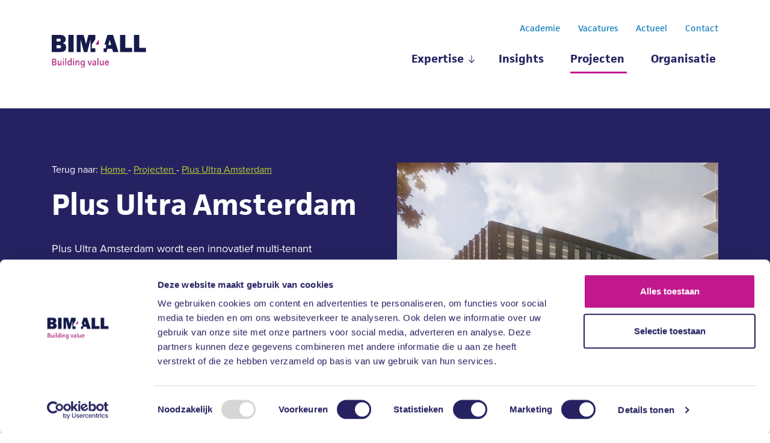

--- FILE ---
content_type: text/html; charset=UTF-8
request_url: https://www.bim4all.com/projecten/plus-ultra-amsterdam
body_size: 5890
content:
<!DOCTYPE html>
<html lang="nl">

<head>
  <script>
    window.dataLayer = window.dataLayer || [];
    function gtag(){dataLayer.push(arguments);}
    gtag('consent', 'default', {
      'ad_storage': 'denied',
      'ad_user_data': 'denied',
      'ad_personalization': 'denied',
      'analytics_storage': 'denied',
      'wait_for_update': 500
    });
  </script>
  <script id="Cookiebot" src="https://consent.cookiebot.com/uc.js" data-cbid="f05f84d1-a54c-46d6-a6dd-587edb3fe475" data-blockingmode="auto" type="text/javascript"></script>
  <!-- Global site tag (gtag.js) - Google Analytics -->
  <script async src="https://www.googletagmanager.com/gtag/js?id=UA-90170622-1"></script>
  <script>
    window.dataLayer = window.dataLayer || [];
    function gtag(){dataLayer.push(arguments);}
    gtag('js', new Date());
    
    gtag('config', 'UA-90170622-1');
  </script>

  <link rel="preload" href="https://use.typekit.net/oie0ooh.css" as="style">
  <meta charset="utf-8">
  <meta name="theme-color" content="#ffffff">
  <meta name="viewport" content="width=device-width, initial-scale=1, shrink-to-fit=no">
  <link rel="icon" type="image/svg+xml" href="/dist/assets/favicon.svg">
  <link rel="apple-touch-icon" sizes="180x180" href="/dist/assets/apple-touch-icon.png">
  <link rel="alternate icon" type="image/png" sizes="32x32" href="/dist/assets/favicon-32x32.png">
  <link rel="alternate icon" type="image/png" sizes="16x16" href="/dist/assets/favicon-16x16.png">
  <link rel="stylesheet" href="https://use.typekit.net/oie0ooh.css">
  <link rel="stylesheet" href="https://www.bim4all.com/dist/css/styles.css?1767616576">
  
  <!-- Leadinfo tracking code -->

  <script>(function(l,e,a,d,i,n,f,o){if(!l[i]){l.GlobalLeadinfoNamespace=l.GlobalLeadinfoNamespace||[];

  l.GlobalLeadinfoNamespace.push(i);l[i]=function(){(l[i].q=l[i].q||[]).push(arguments)};l[i].t=l[i].t||n;

  l[i].q=l[i].q||[];o=e.createElement(a);f=e.getElementsByTagName(a)[0];o.async=1;o.src=d;f.parentNode.insertBefore(o,f);}

  }(window,document,'script','https://cdn.leadinfo.net/ping.js','leadinfo','LI-68F62E6787650'));</script>
<title>BIM4ALL | Project | Plus Ultra Amsterdam</title><meta name="generator" content="SEOmatic">
<meta name="description" content="In opdracht van Wijnen Bouw werken wij voor Plus Ultra Amsterdam de bouwkundige stukken uit voor het Uitvoeringsgereed Ontwerp.">
<meta name="referrer" content="no-referrer-when-downgrade">
<meta name="robots" content="all">
<meta content="nl" property="og:locale">
<meta content="BIM4ALL" property="og:site_name">
<meta content="website" property="og:type">
<meta content="https://www.bim4all.com/projecten/plus-ultra-amsterdam" property="og:url">
<meta content="Project | Plus Ultra Amsterdam" property="og:title">
<meta content="In opdracht van Wijnen Bouw werken wij voor Plus Ultra Amsterdam de bouwkundige stukken uit voor het Uitvoeringsgereed Ontwerp." property="og:description">
<meta content="https://bim-vier.transforms.svdcdn.com/production/B2.jpg?w=1200&amp;h=630&amp;q=82&amp;auto=format&amp;fit=crop&amp;dm=1758868936&amp;s=8deb8fb1d6fe56a258ce0bb1dd0458c3" property="og:image">
<meta content="1200" property="og:image:width">
<meta content="630" property="og:image:height">
<meta name="twitter:card" content="summary_large_image">
<meta name="twitter:site" content="@bim4all_nl">
<meta name="twitter:creator" content="@bim4all_nl">
<meta name="twitter:title" content="Project | Plus Ultra Amsterdam">
<meta name="twitter:description" content="In opdracht van Wijnen Bouw werken wij voor Plus Ultra Amsterdam de bouwkundige stukken uit voor het Uitvoeringsgereed Ontwerp.">
<meta name="twitter:image" content="https://bim-vier.transforms.svdcdn.com/production/B2.jpg?w=800&amp;h=418&amp;q=82&amp;auto=format&amp;fit=crop&amp;dm=1758868936&amp;s=e367afb4e461cd50a8924286abc020aa">
<meta name="twitter:image:width" content="800">
<meta name="twitter:image:height" content="418">
<link href="https://www.bim4all.com/projecten/plus-ultra-amsterdam" rel="canonical">
<link href="https://www.bim4all.com/" rel="home">
<link type="text/plain" href="https://www.bim4all.com/humans.txt" rel="author"></head>
<body>

<header 
  id="header" 
  class="page-header"
>
  <div class="header-outer">
    <div class="container container--header">
      <div class="grid">
        <div class="col-4_md-12 col-nopadding">
          <div class="header-logo-wrapper">
            <a href="/">
              <img 
                src="/dist/assets/bim4all-logo.svg" 
                class="logo__image" 
                alt="BIM4ALL | Building value"
              >
            </a>
          </div>
        </div>      
        <button 
          class="hamburger hamburger--collapse site-nav__toggle" 
          type="button"
          aria-label="Open menu"
        >
          <span class="hamburger-box">
            <span class="hamburger-inner"></span>
          </span>
        </button>

        <div class="col_8_md-12 header-nav-wrapper">
          <div class="header__nav">
            <div class="header__nav-inner">
              <div class="top-nav">
                <ul  class="top__menu"><li  class="top__menu-item"><a  class="top__menu-link" href="https://www.bim4all.com/expertise/academie">Academie</a></li><li  class="top__menu-item"><a  class="top__menu-link" href="https://www.bim4all.com/vacatures">Vacatures</a></li><li  class="top__menu-item"><a  class="top__menu-link" href="https://www.bim4all.com/blogs">Actueel</a></li><li  class="top__menu-item"><a  class="top__menu-link" href="https://www.bim4all.com/contact">Contact</a></li></ul>
              </div>
              <nav> 
                <ul class="site-nav__list">
                  <li class="site-nav__item">
                    <a 
                      href="#" 
                      class="site-nav__link has-submenu 
                      "
                    >
                      Expertise
                    </a>
                    <input type="checkbox" />
                    <div class="submenu">
                      <div class="container container-subnav">
                        <div class="grid">
                          <div class="col-4_md-12">
                            <p class="subnav-title">
                              Wij werken in
                            </p>
                            <div class="nav-wij-werken">
                              <ul  class="nav-items"><li  class="nav-item"><a  class="nav-link" href="https://www.bim4all.com/bim-modelleren-bouwkunde">Bouw</a></li><li  class="nav-item"><a  class="nav-link" href="https://www.bim4all.com/bim-modelleren-installatietechniek">Installatie</a></li><li  class="nav-item"><a  class="nav-link" href="https://www.bim4all.com/expertise/productie">Productie</a></li><li  class="nav-item"><a  class="nav-link" href="https://www.bim4all.com/expertise/beheer">Beheer</a></li></ul>
                            </div>
                          </div>
                          <div class="col-8_md-12">
                            <p class="subnav-title">
                              Wij doen
                            </p>
                            <div class="nav-wij-doen">
                              <ul  class="nav-items"><li  class="nav-item"><a  class="nav-link" href="https://www.bim4all.com/expertise/bim-modelleren-bouwkunde-en-installatietechniek">BIM-modelleren</a></li><li  class="nav-item"><a  class="nav-link" href="https://www.bim4all.com/expertise/digital-twin-gebouwbeheer">Digital Twin &amp; Gebouwbeheer</a></li><li  class="nav-item"><a  class="nav-link" href="https://www.bim4all.com/expertise/bim-management">BIM-management</a></li><li  class="nav-item"><a  class="nav-link" href="https://www.bim4all.com/expertise/academie">Academie</a></li><li  class="nav-item"><a  class="nav-link" href="https://www.bim4all.com/expertise/3d-laserscannen-en-analyse">3D-laserscannen en analyse</a></li></ul>
                            </div>
                          </div>
                        </div>                     
                      </div>
                      
                      <div class="subnav-cta">
                        <div class="container container-subnav">
                          <div class="grid">
                            <div class="col-4_md-12">
                                                              <div class="cta-nav-wrapper">
                                  <a 
                                    href="https://www.bim4all.com/vacatures" 
                                    class="cta-block__link" 
                                    target=""
                                  >
                                    Werken bij BIM4ALL
                                  </a>
                                </div>
                                                          </div>
                            <div class="col-8_md-12">
                                                              <div class="cta-nav-wrapper">
                                  <a 
                                    href="https://www.bim4all.com/expertise" 
                                    class="cta-block__link" 
                                    target=""
                                  >
                                    Bekijk alle expertises
                                  </a>
                                </div>
                                             
                            </div>
                          </div>
                        </div>
                      </div>                      
                    </div>
                  </li>
                  <li class="site-nav__item">
                    <a 
                      href="/insights" 
                      class="site-nav__link "
                    >
                      Insights
                    </a>
                  </li>
                  <li class="site-nav__item">
                    <a 
                      href="/projecten" 
                      class="site-nav__link site-nav__link--active"
                    >
                      Projecten
                    </a>
                  </li>
                  <li class="site-nav__item">
                    <a 
                      href="/wie-is-bim4all" 
                      class="site-nav__link "
                    >
                      Organisatie
                    </a>
                  </li>
                </ul>
              </nav>
            </div>
          </div>
        </div>
      </div>
    </div>
  </div>
</header>

<main class="main">
        
<div class="general-header__container general-header__container--blue">
    <div class="general-header">
    <div class="container">
      <div class="grid">      
        <div class="col-6_md-12">
          <div class="breadcrumb">
            <span>
              Terug naar:
            </span>
                          <a href="https://www.bim4all.com/">
                Home
              </a>
              -                          <a href="https://www.bim4all.com/projecten">
                Projecten
              </a>
              -                          <a href="https://www.bim4all.com/projecten/plus-ultra-amsterdam">
                Plus Ultra Amsterdam
              </a>
                                    </div>   
          <h1>
            Plus Ultra Amsterdam
          </h1>
          <div class="general-header__text">        
                          <p>Plus Ultra Amsterdam wordt een innovatief multi-tenant bedrijfsgebouw met laboratoria en kantoren, ontwikkeld door Kadans Science Partner. </p>
                            
                        </div>             
            <p class="general-header__date">
              04 maart 2022
            </p>    
            <button 
              onclick="scrollWin()" 
              class="general-header__scrolldown"
              aria-label="Scroll naar beneden"
            ></button>              
          </div>            
          <div class="col-6_md-12 general-header__image-wrapper">
                        <div class="general-header__image">
              <img src="https://bim-vier.transforms.svdcdn.com/production/B2.jpg?w=750&amp;h=640&amp;auto=compress%2Cformat&amp;fit=crop&amp;dm=1758868936&amp;s=c2432797e8775e2828f0f953443385a1">
            </div>
          </div>  
        </div>          
      </div>
    </div>
  </div>
</div>
  
  
        
      <div class="text-one-column">
        <div class="container">
          <div class="grid-center">
            <div class="col-10_md-12 col-nopadding ">
              <div class="text-one-column__wrapper  ">
                <h2><strong>Innovatief en duurzaam</strong></h2>

<p>Het is het eerste bouwwerk dat wordt gerealiseerd op het nieuwe Medical Business Park Amsterdam, nabij het Academisch Medisch Centrum. Het wordt een innovatief duurzaam gebouw met 1500m2 zonnepanelen op het dak en in de gevel, welke naast zonnecollectoren ook dienen als zonwering. Daarnaast krijgt het een retentiedak waarbij regenwater wordt opgevangen en gebruikt om sanitair door te spoelen en draagt ook bij aan de koeling van het gebouw. Plus Ultra Amsterdam bestaat uit laboratoria en kantoorruimtes verdeeld over maar liefst 7 bouwlagen. Daarnaast wordt het gebouw voorzien van een ondergrondse parkeerplaats.</p>
              </div>
            </div>
          </div>
        </div>
      </div>

          
      <div class="three-images">
        <div class="container">
          <div class="grid-center">
            <div class="col-10_md-12 col-nopadding ">
              <div class="three-images__wrapper  ">        
                <div class="grid-center three-images__grid">
                                      <div class="col-4_sm-12">
                      <img 
                        src="https://bim-vier.transforms.svdcdn.com/production/20210325-c03_web.jpg?w=600&amp;h=570&amp;auto=compress%2Cformat&amp;fit=crop&amp;dm=1663073892&amp;s=18daa8d5962f876e1086c0b68032188d" 
                        alt="20210325 c03 web"
                      >
                    </div>
                                      <div class="col-4_sm-12">
                      <img 
                        src="https://bim-vier.transforms.svdcdn.com/production/afbeelding-BIM-model-20220126.jpg?w=600&amp;h=570&amp;auto=compress%2Cformat&amp;fit=crop&amp;dm=1663073900&amp;s=ee961d9654f949d7540a39ed1eb0c090" 
                        alt="Afbeelding BIM model 20220126"
                      >
                    </div>
                                      <div class="col-4_sm-12">
                      <img 
                        src="https://bim-vier.transforms.svdcdn.com/production/A2_web.jpg?w=600&amp;h=570&amp;auto=compress%2Cformat&amp;fit=crop&amp;dm=1663073893&amp;s=38d111c89b6b1de73a2101919156c591" 
                        alt="A2 web"
                      >
                    </div>
                                  </div>
              </div>
            </div>
          </div>
        </div>
      </div>
    
          
      <div class="text-one-column">
        <div class="container">
          <div class="grid-center">
            <div class="col-10_md-12 col-nopadding ">
              <div class="text-one-column__wrapper  ">
                <h2>Uitvoeringsgereed ontwerp</h2>
<p>In opdracht van <a href="https://www.wijnenbouw.com/">Wijnen Bouw</a> werken wij de bouwkundige stukken uit voor het Uitvoeringsgereed Ontwerp. In de Uitvoeringsgereed ontwerpfase wij het BIM opgezet en vanuit het BIM-model de 2D-tekeningen verzorgd. Onze BIM-coördinator heeft het BIM-model vanuit ontwerp en realisatie gecontroleerd en onderling afgestemd. </p>
              </div>
            </div>
          </div>
        </div>
      </div>

          
      <div class="cta-button">
        <div class="container">
          <div class="grid-center">
            <div class="col-10_md-12 col-nopadding ">
              <div class="cta-button__wrapper  ">       
                                        
                                      <a 
                      href="https://www.bim4all.com/projecten" 
                      class="cta-button__link" 
                                          >
                      Terug naar overzicht
                    </a>
                                          
                              </div>
            </div>
          </div>
        </div>
      </div>
    
    
</main>


<footer>
<div class="footer__container">
  <div class="footer">
    <div class="container">
      <div class="grid">
        <div class="col-3_md-12">
          <div class="social__footer">
          <div>
            <img src="/dist/assets/bim4all-logo.svg" class="footer__logo" alt="BIM4ALL | Building value">
          </div>
          <div class="social">
            <p class="footer__title">Volg ons op social media</p>
            <div class="social__channels">
            <a href="https://www.linkedin.com/company/bim4all" target="_blank"><img src="/dist/assets/linkedin.svg" class="social-icon" alt="Linkedin | BIM4ALL"></a>
            <a href="https://www.facebook.com/bim4all" target="_blank"><img src="/dist/assets/facebook.svg" class="social-icon" alt="Facebook | BIM4ALL"></a>
            <a href="https://www.instagram.com/bim4all/" target="_blank"><img src="/dist/assets/instagram.svg" class="social-icon" alt="Instagram | BIM4ALL"></a>
            <a href="https://www.tiktok.com/@bim4all" target="_blank"><img src="/dist/assets/tiktok.svg" class="social-icon" alt="TikTok | BIM4ALL"></a>
            <a href="https://www.youtube.com/channel/UCW_nDcF1ZQq_8OTqXd5CRYg" target="_blank"><img src="/dist/assets/youtube.svg" class="social-icon" alt="Youtube | BIM4ALL"></a>
            </div>
          </div>
          </div>
        </div>
        <div class="col-6_md-12">
          <p class="footer__title">Ga direct naar</p>
          
          <ul  class="footer__menu"><li  class="footer__menu-item"><a  class="footer__menu-link" href="https://www.bim4all.com/expertise">Expertise</a></li><li  class="footer__menu-item"><a  class="footer__menu-link" href="https://www.bim4all.com/insights">Insights</a></li><li  class="footer__menu-item"><a  class="footer__menu-link footer__menu-active" href="https://www.bim4all.com/projecten">Projecten</a></li><li  class="footer__menu-item"><a  class="footer__menu-link" href="https://www.bim4all.com/wie-is-bim4all">Organisatie</a></li><li  class="footer__menu-item"><a  class="footer__menu-link" href="https://www.bim4all.com/blogs">Actueel</a></li><li  class="footer__menu-item"><a  class="footer__menu-link" href="https://www.bim4all.com/vacatures">Vacatures</a></li><li  class="footer__menu-item"><a  class="footer__menu-link" href="https://www.bim4all.com/contact">Contact</a></li><li  class="footer__menu-item"><a  class="footer__menu-link" href="https://bim-vier.files.svdcdn.com/production/Privacyverklaring-BIM4ALL.pdf.pdf?dm=1665042152">Privacy- en cookie statement</a></li><li  class="footer__menu-item"><a  class="footer__menu-link" href="https://bim-vier.files.svdcdn.com/production/BIM4ALL-Algemene-Voorwaarden_2024-03-25.pdf?dm=1711360913" rel="noopener" target="_blank">Algemene voorwaarden</a></li></ul>
          
        </div>
        <div class="col-3_md-12">
          <p class="footer__title">Hoofdkantoor</p>
          <p class="footer__adres">
            Nijverdalseweg 133<br>
            7461 AG Rijssen
            <br><br>
            +31 (0)548 - 37 67 97<br>
            <a href="mailto:info@bim4all.com">info@bim4all.com</a>
          </p>
            
        </div>
      </div>
    </div>
  </div>
  </div>
</div>
</footer>

<script src="https://www.bim4all.com/dist/js/main.js?1767616576"></script>

<script type="application/ld+json">{"@context":"https://schema.org","@graph":[{"@type":"WebSite","author":{"@id":"https://www.bim4all.com/#identity"},"copyrightHolder":{"@id":"https://www.bim4all.com/#identity"},"copyrightYear":"2022","creator":{"@id":"https://www.bim4all.com/#creator"},"dateModified":"2025-09-25T23:42:25-07:00","datePublished":"2022-03-04T07:02:00-08:00","description":"In opdracht van Wijnen Bouw werken wij voor Plus Ultra Amsterdam de bouwkundige stukken uit voor het Uitvoeringsgereed Ontwerp.","headline":"Project | Plus Ultra Amsterdam","image":{"@type":"ImageObject","url":"https://bim-vier.transforms.svdcdn.com/production/B2.jpg?w=1200&h=630&q=82&auto=format&fit=crop&dm=1758868936&s=8deb8fb1d6fe56a258ce0bb1dd0458c3"},"inLanguage":"nl","mainEntityOfPage":"https://www.bim4all.com/projecten/plus-ultra-amsterdam","name":"Project | Plus Ultra Amsterdam","publisher":{"@id":"https://www.bim4all.com/#creator"},"url":"https://www.bim4all.com/projecten/plus-ultra-amsterdam"},{"@id":"https://www.bim4all.com/#identity","@type":"LocalBusiness","address":{"@type":"PostalAddress","addressCountry":"Nederland","addressLocality":"Rijssen","addressRegion":"Overijssel","postalCode":"7461 AG","streetAddress":"Nijverdalseweg 133"},"description":"Specialisten in BIM en digitale procestransformaties.","email":"info@bim4all.com","geo":{"@type":"GeoCoordinates","latitude":"52.318069","longitude":"6.502030"},"image":{"@type":"ImageObject","height":"110","url":"https://optimise2.assets-servd.host/bim-vier/production/bim4all-logo.png?w=315&auto=compress%2Cformat&fit=crop&dm=1652105398&s=ea95bd0aca3f9be8f5eeabbe78b294e0","width":"315"},"logo":{"@type":"ImageObject","height":"60","url":"https://bim-vier.transforms.svdcdn.com/production/bim4all-logo.png?w=600&h=60&q=82&fm=png&fit=clip&dm=1652105398&s=2ac0f886824480172cf49f3e871c9283","width":"172"},"name":"BIM4ALL","openingHoursSpecification":[{"@type":"OpeningHoursSpecification","closes":"18:00:00","dayOfWeek":["Monday"],"opens":"08:30:00"},{"@type":"OpeningHoursSpecification","closes":"18:00:00","dayOfWeek":["Tuesday"],"opens":"08:30:00"},{"@type":"OpeningHoursSpecification","closes":"18:00:00","dayOfWeek":["Wednesday"],"opens":"08:30:00"},{"@type":"OpeningHoursSpecification","closes":"18:00:00","dayOfWeek":["Thursday"],"opens":"08:30:00"},{"@type":"OpeningHoursSpecification","closes":"18:00:00","dayOfWeek":["Friday"],"opens":"08:30:00"}],"priceRange":"$$$","telephone":"+31 (0)548 - 37 67 97","url":"https://www.bim4all.com/"},{"@id":"#creator","@type":"Organization"},{"@type":"BreadcrumbList","description":"Breadcrumbs list","itemListElement":[{"@type":"ListItem","item":"https://www.bim4all.com/","name":"Home","position":1},{"@type":"ListItem","item":"https://www.bim4all.com/projecten","name":"Projecten","position":2},{"@type":"ListItem","item":"https://www.bim4all.com/projecten/plus-ultra-amsterdam","name":"Plus Ultra Amsterdam","position":3}],"name":"Breadcrumbs"}]}</script></body>
</html>


--- FILE ---
content_type: text/css
request_url: https://www.bim4all.com/dist/css/styles.css?1767616576
body_size: 25119
content:
*,:before,:after{box-sizing:border-box}body,h1,h2,.logo-slider__title p,.green-card__title,h3,.vestiging__naam-vo,.card__title,h4,.vestiging__naam,.cta-block__title,p,figure,blockquote,dl,dd{margin:0}ul[role=list],ol[role=list]{list-style:none}html:focus-within{scroll-behavior:smooth}body{min-height:100vh;text-rendering:optimizeSpeed;line-height:1.5}a:not([class]){-webkit-text-decoration-skip:ink;-webkit-text-decoration-skip-ink:auto;text-decoration-skip-ink:auto}img,picture{max-width:100%;display:block}input,button,textarea,select{font:inherit}@media (prefers-reduced-motion:reduce){html:focus-within{scroll-behavior:auto}*,:before,:after{scroll-behavior:auto!important;transition-duration:.01ms!important;animation-duration:.01ms!important;animation-iteration-count:1!important}}[class~=grid],[class*=grid-],[class*=grid_]{box-sizing:border-box;flex-flow:wrap;margin:0 -20px;display:flex}[class~=col],[class*=col-],[class*=col_]{box-sizing:border-box;max-width:100%;padding:0 20px 1rem}[class~=col],[class*=col_]{flex:1}[class*=col-]{flex:none}[class~=grid][class~=col],[class~=grid][class*=col-],[class~=grid][class*=col_],[class*=grid-][class~=col],[class*=grid-][class*=col-],[class*=grid-][class*=col_],[class*=grid_][class~=col],[class*=grid_][class*=col-],[class*=grid_][class*=col_]{margin:0;padding:0}[class*=grid-][class*=-noGutter]{margin:0}[class*=grid-][class*=-noGutter]>[class~=col],[class*=grid-][class*=-noGutter]>[class*=col-]{padding:0}[class*=grid-][class*=-noWrap]{flex-wrap:nowrap}[class*=grid-][class*=-center]{justify-content:center}[class*=grid-][class*=-right]{justify-content:flex-end;align-self:flex-end;margin-left:auto}[class*=grid-][class*=-top]{align-items:flex-start}[class*=grid-][class*=-middle]{align-items:center}[class*=grid-][class*=-bottom]{align-items:flex-end}[class*=grid-][class*=-reverse]{flex-direction:row-reverse}[class*=grid-][class*=-column]{flex-direction:column}[class*=grid-][class*=-column]>[class*=col-]{flex-basis:auto}[class*=grid-][class*=-column-reverse]{flex-direction:column-reverse}[class*=grid-][class*=-spaceBetween]{justify-content:space-between}[class*=grid-][class*=-spaceAround]{justify-content:space-around}[class*=grid-][class*=-equalHeight]>[class~=col],[class*=grid-][class*=-equalHeight]>[class*=col-],[class*=grid-][class*=-equalHeight]>[class*=col_]{align-self:stretch}[class*=grid-][class*=-equalHeight]>[class~=col]>*,[class*=grid-][class*=-equalHeight]>[class*=col-]>*,[class*=grid-][class*=-equalHeight]>[class*=col_]>*{height:100%}[class*=grid-][class*=-noBottom]>[class~=col],[class*=grid-][class*=-noBottom]>[class*=col-],[class*=grid-][class*=-noBottom]>[class*=col_]{padding-bottom:0}[class*=col-][class*=-top]{align-self:flex-start}[class*=col-][class*=-middle]{align-self:center}[class*=col-][class*=-bottom]{align-self:flex-end}[class*=col-][class*=-first]{order:-1}[class*=col-][class*=-last]{order:1}[class*=grid-1]>[class~=col],[class*=grid-1]>[class*=col-],[class*=grid-1]>[class*=col_]{flex-basis:100%;max-width:100%}[class*=grid-2]>[class~=col],[class*=grid-2]>[class*=col-],[class*=grid-2]>[class*=col_]{flex-basis:50%;max-width:50%}[class*=grid-3]>[class~=col],[class*=grid-3]>[class*=col-],[class*=grid-3]>[class*=col_]{flex-basis:33.3333%;max-width:33.3333%}[class*=grid-4]>[class~=col],[class*=grid-4]>[class*=col-],[class*=grid-4]>[class*=col_]{flex-basis:25%;max-width:25%}[class*=grid-5]>[class~=col],[class*=grid-5]>[class*=col-],[class*=grid-5]>[class*=col_]{flex-basis:20%;max-width:20%}[class*=grid-6]>[class~=col],[class*=grid-6]>[class*=col-],[class*=grid-6]>[class*=col_]{flex-basis:16.6667%;max-width:16.6667%}[class*=grid-7]>[class~=col],[class*=grid-7]>[class*=col-],[class*=grid-7]>[class*=col_]{flex-basis:14.2857%;max-width:14.2857%}[class*=grid-8]>[class~=col],[class*=grid-8]>[class*=col-],[class*=grid-8]>[class*=col_]{flex-basis:12.5%;max-width:12.5%}[class*=grid-9]>[class~=col],[class*=grid-9]>[class*=col-],[class*=grid-9]>[class*=col_]{flex-basis:11.1111%;max-width:11.1111%}[class*=grid-10]>[class~=col],[class*=grid-10]>[class*=col-],[class*=grid-10]>[class*=col_]{flex-basis:10%;max-width:10%}[class*=grid-11]>[class~=col],[class*=grid-11]>[class*=col-],[class*=grid-11]>[class*=col_]{flex-basis:9.09091%;max-width:9.09091%}[class*=grid-12]>[class~=col],[class*=grid-12]>[class*=col-],[class*=grid-12]>[class*=col_]{flex-basis:8.33333%;max-width:8.33333%}@media (max-width:1600px){[class*=_xxl-1]>[class~=col],[class*=_xxl-1]>[class*=col-],[class*=_xxl-1]>[class*=col_]{flex-basis:100%;max-width:100%}[class*=_xxl-2]>[class~=col],[class*=_xxl-2]>[class*=col-],[class*=_xxl-2]>[class*=col_]{flex-basis:50%;max-width:50%}[class*=_xxl-3]>[class~=col],[class*=_xxl-3]>[class*=col-],[class*=_xxl-3]>[class*=col_]{flex-basis:33.3333%;max-width:33.3333%}[class*=_xxl-4]>[class~=col],[class*=_xxl-4]>[class*=col-],[class*=_xxl-4]>[class*=col_]{flex-basis:25%;max-width:25%}[class*=_xxl-5]>[class~=col],[class*=_xxl-5]>[class*=col-],[class*=_xxl-5]>[class*=col_]{flex-basis:20%;max-width:20%}[class*=_xxl-6]>[class~=col],[class*=_xxl-6]>[class*=col-],[class*=_xxl-6]>[class*=col_]{flex-basis:16.6667%;max-width:16.6667%}[class*=_xxl-7]>[class~=col],[class*=_xxl-7]>[class*=col-],[class*=_xxl-7]>[class*=col_]{flex-basis:14.2857%;max-width:14.2857%}[class*=_xxl-8]>[class~=col],[class*=_xxl-8]>[class*=col-],[class*=_xxl-8]>[class*=col_]{flex-basis:12.5%;max-width:12.5%}[class*=_xxl-9]>[class~=col],[class*=_xxl-9]>[class*=col-],[class*=_xxl-9]>[class*=col_]{flex-basis:11.1111%;max-width:11.1111%}[class*=_xxl-10]>[class~=col],[class*=_xxl-10]>[class*=col-],[class*=_xxl-10]>[class*=col_]{flex-basis:10%;max-width:10%}[class*=_xxl-11]>[class~=col],[class*=_xxl-11]>[class*=col-],[class*=_xxl-11]>[class*=col_]{flex-basis:9.09091%;max-width:9.09091%}[class*=_xxl-12]>[class~=col],[class*=_xxl-12]>[class*=col-],[class*=_xxl-12]>[class*=col_]{flex-basis:8.33333%;max-width:8.33333%}}@media (max-width:1440px){[class*=_xl-1]>[class~=col],[class*=_xl-1]>[class*=col-],[class*=_xl-1]>[class*=col_]{flex-basis:100%;max-width:100%}[class*=_xl-2]>[class~=col],[class*=_xl-2]>[class*=col-],[class*=_xl-2]>[class*=col_]{flex-basis:50%;max-width:50%}[class*=_xl-3]>[class~=col],[class*=_xl-3]>[class*=col-],[class*=_xl-3]>[class*=col_]{flex-basis:33.3333%;max-width:33.3333%}[class*=_xl-4]>[class~=col],[class*=_xl-4]>[class*=col-],[class*=_xl-4]>[class*=col_]{flex-basis:25%;max-width:25%}[class*=_xl-5]>[class~=col],[class*=_xl-5]>[class*=col-],[class*=_xl-5]>[class*=col_]{flex-basis:20%;max-width:20%}[class*=_xl-6]>[class~=col],[class*=_xl-6]>[class*=col-],[class*=_xl-6]>[class*=col_]{flex-basis:16.6667%;max-width:16.6667%}[class*=_xl-7]>[class~=col],[class*=_xl-7]>[class*=col-],[class*=_xl-7]>[class*=col_]{flex-basis:14.2857%;max-width:14.2857%}[class*=_xl-8]>[class~=col],[class*=_xl-8]>[class*=col-],[class*=_xl-8]>[class*=col_]{flex-basis:12.5%;max-width:12.5%}[class*=_xl-9]>[class~=col],[class*=_xl-9]>[class*=col-],[class*=_xl-9]>[class*=col_]{flex-basis:11.1111%;max-width:11.1111%}[class*=_xl-10]>[class~=col],[class*=_xl-10]>[class*=col-],[class*=_xl-10]>[class*=col_]{flex-basis:10%;max-width:10%}[class*=_xl-11]>[class~=col],[class*=_xl-11]>[class*=col-],[class*=_xl-11]>[class*=col_]{flex-basis:9.09091%;max-width:9.09091%}[class*=_xl-12]>[class~=col],[class*=_xl-12]>[class*=col-],[class*=_xl-12]>[class*=col_]{flex-basis:8.33333%;max-width:8.33333%}}@media (max-width:1200px){[class*=_lg-1]>[class~=col],[class*=_lg-1]>[class*=col-],[class*=_lg-1]>[class*=col_]{flex-basis:100%;max-width:100%}[class*=_lg-2]>[class~=col],[class*=_lg-2]>[class*=col-],[class*=_lg-2]>[class*=col_]{flex-basis:50%;max-width:50%}[class*=_lg-3]>[class~=col],[class*=_lg-3]>[class*=col-],[class*=_lg-3]>[class*=col_]{flex-basis:33.3333%;max-width:33.3333%}[class*=_lg-4]>[class~=col],[class*=_lg-4]>[class*=col-],[class*=_lg-4]>[class*=col_]{flex-basis:25%;max-width:25%}[class*=_lg-5]>[class~=col],[class*=_lg-5]>[class*=col-],[class*=_lg-5]>[class*=col_]{flex-basis:20%;max-width:20%}[class*=_lg-6]>[class~=col],[class*=_lg-6]>[class*=col-],[class*=_lg-6]>[class*=col_]{flex-basis:16.6667%;max-width:16.6667%}[class*=_lg-7]>[class~=col],[class*=_lg-7]>[class*=col-],[class*=_lg-7]>[class*=col_]{flex-basis:14.2857%;max-width:14.2857%}[class*=_lg-8]>[class~=col],[class*=_lg-8]>[class*=col-],[class*=_lg-8]>[class*=col_]{flex-basis:12.5%;max-width:12.5%}[class*=_lg-9]>[class~=col],[class*=_lg-9]>[class*=col-],[class*=_lg-9]>[class*=col_]{flex-basis:11.1111%;max-width:11.1111%}[class*=_lg-10]>[class~=col],[class*=_lg-10]>[class*=col-],[class*=_lg-10]>[class*=col_]{flex-basis:10%;max-width:10%}[class*=_lg-11]>[class~=col],[class*=_lg-11]>[class*=col-],[class*=_lg-11]>[class*=col_]{flex-basis:9.09091%;max-width:9.09091%}[class*=_lg-12]>[class~=col],[class*=_lg-12]>[class*=col-],[class*=_lg-12]>[class*=col_]{flex-basis:8.33333%;max-width:8.33333%}}@media (max-width:1080px){[class*=_md-1]>[class~=col],[class*=_md-1]>[class*=col-],[class*=_md-1]>[class*=col_]{flex-basis:100%;max-width:100%}[class*=_md-2]>[class~=col],[class*=_md-2]>[class*=col-],[class*=_md-2]>[class*=col_]{flex-basis:50%;max-width:50%}[class*=_md-3]>[class~=col],[class*=_md-3]>[class*=col-],[class*=_md-3]>[class*=col_]{flex-basis:33.3333%;max-width:33.3333%}[class*=_md-4]>[class~=col],[class*=_md-4]>[class*=col-],[class*=_md-4]>[class*=col_]{flex-basis:25%;max-width:25%}[class*=_md-5]>[class~=col],[class*=_md-5]>[class*=col-],[class*=_md-5]>[class*=col_]{flex-basis:20%;max-width:20%}[class*=_md-6]>[class~=col],[class*=_md-6]>[class*=col-],[class*=_md-6]>[class*=col_]{flex-basis:16.6667%;max-width:16.6667%}[class*=_md-7]>[class~=col],[class*=_md-7]>[class*=col-],[class*=_md-7]>[class*=col_]{flex-basis:14.2857%;max-width:14.2857%}[class*=_md-8]>[class~=col],[class*=_md-8]>[class*=col-],[class*=_md-8]>[class*=col_]{flex-basis:12.5%;max-width:12.5%}[class*=_md-9]>[class~=col],[class*=_md-9]>[class*=col-],[class*=_md-9]>[class*=col_]{flex-basis:11.1111%;max-width:11.1111%}[class*=_md-10]>[class~=col],[class*=_md-10]>[class*=col-],[class*=_md-10]>[class*=col_]{flex-basis:10%;max-width:10%}[class*=_md-11]>[class~=col],[class*=_md-11]>[class*=col-],[class*=_md-11]>[class*=col_]{flex-basis:9.09091%;max-width:9.09091%}[class*=_md-12]>[class~=col],[class*=_md-12]>[class*=col-],[class*=_md-12]>[class*=col_]{flex-basis:8.33333%;max-width:8.33333%}}@media (max-width:768px){[class*=_sm-1]>[class~=col],[class*=_sm-1]>[class*=col-],[class*=_sm-1]>[class*=col_]{flex-basis:100%;max-width:100%}[class*=_sm-2]>[class~=col],[class*=_sm-2]>[class*=col-],[class*=_sm-2]>[class*=col_]{flex-basis:50%;max-width:50%}[class*=_sm-3]>[class~=col],[class*=_sm-3]>[class*=col-],[class*=_sm-3]>[class*=col_]{flex-basis:33.3333%;max-width:33.3333%}[class*=_sm-4]>[class~=col],[class*=_sm-4]>[class*=col-],[class*=_sm-4]>[class*=col_]{flex-basis:25%;max-width:25%}[class*=_sm-5]>[class~=col],[class*=_sm-5]>[class*=col-],[class*=_sm-5]>[class*=col_]{flex-basis:20%;max-width:20%}[class*=_sm-6]>[class~=col],[class*=_sm-6]>[class*=col-],[class*=_sm-6]>[class*=col_]{flex-basis:16.6667%;max-width:16.6667%}[class*=_sm-7]>[class~=col],[class*=_sm-7]>[class*=col-],[class*=_sm-7]>[class*=col_]{flex-basis:14.2857%;max-width:14.2857%}[class*=_sm-8]>[class~=col],[class*=_sm-8]>[class*=col-],[class*=_sm-8]>[class*=col_]{flex-basis:12.5%;max-width:12.5%}[class*=_sm-9]>[class~=col],[class*=_sm-9]>[class*=col-],[class*=_sm-9]>[class*=col_]{flex-basis:11.1111%;max-width:11.1111%}[class*=_sm-10]>[class~=col],[class*=_sm-10]>[class*=col-],[class*=_sm-10]>[class*=col_]{flex-basis:10%;max-width:10%}[class*=_sm-11]>[class~=col],[class*=_sm-11]>[class*=col-],[class*=_sm-11]>[class*=col_]{flex-basis:9.09091%;max-width:9.09091%}[class*=_sm-12]>[class~=col],[class*=_sm-12]>[class*=col-],[class*=_sm-12]>[class*=col_]{flex-basis:8.33333%;max-width:8.33333%}}@media (max-width:576px){[class*=_xs-1]>[class~=col],[class*=_xs-1]>[class*=col-],[class*=_xs-1]>[class*=col_]{flex-basis:100%;max-width:100%}[class*=_xs-2]>[class~=col],[class*=_xs-2]>[class*=col-],[class*=_xs-2]>[class*=col_]{flex-basis:50%;max-width:50%}[class*=_xs-3]>[class~=col],[class*=_xs-3]>[class*=col-],[class*=_xs-3]>[class*=col_]{flex-basis:33.3333%;max-width:33.3333%}[class*=_xs-4]>[class~=col],[class*=_xs-4]>[class*=col-],[class*=_xs-4]>[class*=col_]{flex-basis:25%;max-width:25%}[class*=_xs-5]>[class~=col],[class*=_xs-5]>[class*=col-],[class*=_xs-5]>[class*=col_]{flex-basis:20%;max-width:20%}[class*=_xs-6]>[class~=col],[class*=_xs-6]>[class*=col-],[class*=_xs-6]>[class*=col_]{flex-basis:16.6667%;max-width:16.6667%}[class*=_xs-7]>[class~=col],[class*=_xs-7]>[class*=col-],[class*=_xs-7]>[class*=col_]{flex-basis:14.2857%;max-width:14.2857%}[class*=_xs-8]>[class~=col],[class*=_xs-8]>[class*=col-],[class*=_xs-8]>[class*=col_]{flex-basis:12.5%;max-width:12.5%}[class*=_xs-9]>[class~=col],[class*=_xs-9]>[class*=col-],[class*=_xs-9]>[class*=col_]{flex-basis:11.1111%;max-width:11.1111%}[class*=_xs-10]>[class~=col],[class*=_xs-10]>[class*=col-],[class*=_xs-10]>[class*=col_]{flex-basis:10%;max-width:10%}[class*=_xs-11]>[class~=col],[class*=_xs-11]>[class*=col-],[class*=_xs-11]>[class*=col_]{flex-basis:9.09091%;max-width:9.09091%}[class*=_xs-12]>[class~=col],[class*=_xs-12]>[class*=col-],[class*=_xs-12]>[class*=col_]{flex-basis:8.33333%;max-width:8.33333%}}[class~=grid]>[class*=col-1],[class*=grid-]>[class*=col-1],[class*=grid_]>[class*=col-1]{flex-basis:8.33333%;max-width:8.33333%}[class~=grid]>[class*=col-2],[class*=grid-]>[class*=col-2],[class*=grid_]>[class*=col-2]{flex-basis:16.6667%;max-width:16.6667%}[class~=grid]>[class*=col-3],[class*=grid-]>[class*=col-3],[class*=grid_]>[class*=col-3]{flex-basis:25%;max-width:25%}[class~=grid]>[class*=col-4],[class*=grid-]>[class*=col-4],[class*=grid_]>[class*=col-4]{flex-basis:33.3333%;max-width:33.3333%}[class~=grid]>[class*=col-5],[class*=grid-]>[class*=col-5],[class*=grid_]>[class*=col-5]{flex-basis:41.6667%;max-width:41.6667%}[class~=grid]>[class*=col-6],[class*=grid-]>[class*=col-6],[class*=grid_]>[class*=col-6]{flex-basis:50%;max-width:50%}[class~=grid]>[class*=col-7],[class*=grid-]>[class*=col-7],[class*=grid_]>[class*=col-7]{flex-basis:58.3333%;max-width:58.3333%}[class~=grid]>[class*=col-8],[class*=grid-]>[class*=col-8],[class*=grid_]>[class*=col-8]{flex-basis:66.6667%;max-width:66.6667%}[class~=grid]>[class*=col-9],[class*=grid-]>[class*=col-9],[class*=grid_]>[class*=col-9]{flex-basis:75%;max-width:75%}[class~=grid]>[class*=col-10],[class*=grid-]>[class*=col-10],[class*=grid_]>[class*=col-10]{flex-basis:83.3333%;max-width:83.3333%}[class~=grid]>[class*=col-11],[class*=grid-]>[class*=col-11],[class*=grid_]>[class*=col-11]{flex-basis:91.6667%;max-width:91.6667%}[class~=grid]>[class*=col-12],[class*=grid-]>[class*=col-12],[class*=grid_]>[class*=col-12]{flex-basis:100%;max-width:100%}[class~=grid]>[data-push-left*=off-0],[class*=grid-]>[data-push-left*=off-0],[class*=grid_]>[data-push-left*=off-0]{margin-left:0}[class~=grid]>[data-push-left*=off-1],[class*=grid-]>[data-push-left*=off-1],[class*=grid_]>[data-push-left*=off-1]{margin-left:8.33333%}[class~=grid]>[data-push-left*=off-2],[class*=grid-]>[data-push-left*=off-2],[class*=grid_]>[data-push-left*=off-2]{margin-left:16.6667%}[class~=grid]>[data-push-left*=off-3],[class*=grid-]>[data-push-left*=off-3],[class*=grid_]>[data-push-left*=off-3]{margin-left:25%}[class~=grid]>[data-push-left*=off-4],[class*=grid-]>[data-push-left*=off-4],[class*=grid_]>[data-push-left*=off-4]{margin-left:33.3333%}[class~=grid]>[data-push-left*=off-5],[class*=grid-]>[data-push-left*=off-5],[class*=grid_]>[data-push-left*=off-5]{margin-left:41.6667%}[class~=grid]>[data-push-left*=off-6],[class*=grid-]>[data-push-left*=off-6],[class*=grid_]>[data-push-left*=off-6]{margin-left:50%}[class~=grid]>[data-push-left*=off-7],[class*=grid-]>[data-push-left*=off-7],[class*=grid_]>[data-push-left*=off-7]{margin-left:58.3333%}[class~=grid]>[data-push-left*=off-8],[class*=grid-]>[data-push-left*=off-8],[class*=grid_]>[data-push-left*=off-8]{margin-left:66.6667%}[class~=grid]>[data-push-left*=off-9],[class*=grid-]>[data-push-left*=off-9],[class*=grid_]>[data-push-left*=off-9]{margin-left:75%}[class~=grid]>[data-push-left*=off-10],[class*=grid-]>[data-push-left*=off-10],[class*=grid_]>[data-push-left*=off-10]{margin-left:83.3333%}[class~=grid]>[data-push-left*=off-11],[class*=grid-]>[data-push-left*=off-11],[class*=grid_]>[data-push-left*=off-11]{margin-left:91.6667%}[class~=grid]>[data-push-right*=off-0],[class*=grid-]>[data-push-right*=off-0],[class*=grid_]>[data-push-right*=off-0]{margin-right:0}[class~=grid]>[data-push-right*=off-1],[class*=grid-]>[data-push-right*=off-1],[class*=grid_]>[data-push-right*=off-1]{margin-right:8.33333%}[class~=grid]>[data-push-right*=off-2],[class*=grid-]>[data-push-right*=off-2],[class*=grid_]>[data-push-right*=off-2]{margin-right:16.6667%}[class~=grid]>[data-push-right*=off-3],[class*=grid-]>[data-push-right*=off-3],[class*=grid_]>[data-push-right*=off-3]{margin-right:25%}[class~=grid]>[data-push-right*=off-4],[class*=grid-]>[data-push-right*=off-4],[class*=grid_]>[data-push-right*=off-4]{margin-right:33.3333%}[class~=grid]>[data-push-right*=off-5],[class*=grid-]>[data-push-right*=off-5],[class*=grid_]>[data-push-right*=off-5]{margin-right:41.6667%}[class~=grid]>[data-push-right*=off-6],[class*=grid-]>[data-push-right*=off-6],[class*=grid_]>[data-push-right*=off-6]{margin-right:50%}[class~=grid]>[data-push-right*=off-7],[class*=grid-]>[data-push-right*=off-7],[class*=grid_]>[data-push-right*=off-7]{margin-right:58.3333%}[class~=grid]>[data-push-right*=off-8],[class*=grid-]>[data-push-right*=off-8],[class*=grid_]>[data-push-right*=off-8]{margin-right:66.6667%}[class~=grid]>[data-push-right*=off-9],[class*=grid-]>[data-push-right*=off-9],[class*=grid_]>[data-push-right*=off-9]{margin-right:75%}[class~=grid]>[data-push-right*=off-10],[class*=grid-]>[data-push-right*=off-10],[class*=grid_]>[data-push-right*=off-10]{margin-right:83.3333%}[class~=grid]>[data-push-right*=off-11],[class*=grid-]>[data-push-right*=off-11],[class*=grid_]>[data-push-right*=off-11]{margin-right:91.6667%}@media (max-width:1600px){[class~=grid]>[class*=_xxl-1],[class*=grid-]>[class*=_xxl-1],[class*=grid_]>[class*=_xxl-1]{flex-basis:8.33333%;max-width:8.33333%}[class~=grid]>[class*=_xxl-2],[class*=grid-]>[class*=_xxl-2],[class*=grid_]>[class*=_xxl-2]{flex-basis:16.6667%;max-width:16.6667%}[class~=grid]>[class*=_xxl-3],[class*=grid-]>[class*=_xxl-3],[class*=grid_]>[class*=_xxl-3]{flex-basis:25%;max-width:25%}[class~=grid]>[class*=_xxl-4],[class*=grid-]>[class*=_xxl-4],[class*=grid_]>[class*=_xxl-4]{flex-basis:33.3333%;max-width:33.3333%}[class~=grid]>[class*=_xxl-5],[class*=grid-]>[class*=_xxl-5],[class*=grid_]>[class*=_xxl-5]{flex-basis:41.6667%;max-width:41.6667%}[class~=grid]>[class*=_xxl-6],[class*=grid-]>[class*=_xxl-6],[class*=grid_]>[class*=_xxl-6]{flex-basis:50%;max-width:50%}[class~=grid]>[class*=_xxl-7],[class*=grid-]>[class*=_xxl-7],[class*=grid_]>[class*=_xxl-7]{flex-basis:58.3333%;max-width:58.3333%}[class~=grid]>[class*=_xxl-8],[class*=grid-]>[class*=_xxl-8],[class*=grid_]>[class*=_xxl-8]{flex-basis:66.6667%;max-width:66.6667%}[class~=grid]>[class*=_xxl-9],[class*=grid-]>[class*=_xxl-9],[class*=grid_]>[class*=_xxl-9]{flex-basis:75%;max-width:75%}[class~=grid]>[class*=_xxl-10],[class*=grid-]>[class*=_xxl-10],[class*=grid_]>[class*=_xxl-10]{flex-basis:83.3333%;max-width:83.3333%}[class~=grid]>[class*=_xxl-11],[class*=grid-]>[class*=_xxl-11],[class*=grid_]>[class*=_xxl-11]{flex-basis:91.6667%;max-width:91.6667%}[class~=grid]>[class*=_xxl-12],[class*=grid-]>[class*=_xxl-12],[class*=grid_]>[class*=_xxl-12]{flex-basis:100%;max-width:100%}[class~=grid]>[data-push-left*=_xxl-0],[class*=grid-]>[data-push-left*=_xxl-0],[class*=grid_]>[data-push-left*=_xxl-0]{margin-left:0}[class~=grid]>[data-push-left*=_xxl-1],[class*=grid-]>[data-push-left*=_xxl-1],[class*=grid_]>[data-push-left*=_xxl-1]{margin-left:8.33333%}[class~=grid]>[data-push-left*=_xxl-2],[class*=grid-]>[data-push-left*=_xxl-2],[class*=grid_]>[data-push-left*=_xxl-2]{margin-left:16.6667%}[class~=grid]>[data-push-left*=_xxl-3],[class*=grid-]>[data-push-left*=_xxl-3],[class*=grid_]>[data-push-left*=_xxl-3]{margin-left:25%}[class~=grid]>[data-push-left*=_xxl-4],[class*=grid-]>[data-push-left*=_xxl-4],[class*=grid_]>[data-push-left*=_xxl-4]{margin-left:33.3333%}[class~=grid]>[data-push-left*=_xxl-5],[class*=grid-]>[data-push-left*=_xxl-5],[class*=grid_]>[data-push-left*=_xxl-5]{margin-left:41.6667%}[class~=grid]>[data-push-left*=_xxl-6],[class*=grid-]>[data-push-left*=_xxl-6],[class*=grid_]>[data-push-left*=_xxl-6]{margin-left:50%}[class~=grid]>[data-push-left*=_xxl-7],[class*=grid-]>[data-push-left*=_xxl-7],[class*=grid_]>[data-push-left*=_xxl-7]{margin-left:58.3333%}[class~=grid]>[data-push-left*=_xxl-8],[class*=grid-]>[data-push-left*=_xxl-8],[class*=grid_]>[data-push-left*=_xxl-8]{margin-left:66.6667%}[class~=grid]>[data-push-left*=_xxl-9],[class*=grid-]>[data-push-left*=_xxl-9],[class*=grid_]>[data-push-left*=_xxl-9]{margin-left:75%}[class~=grid]>[data-push-left*=_xxl-10],[class*=grid-]>[data-push-left*=_xxl-10],[class*=grid_]>[data-push-left*=_xxl-10]{margin-left:83.3333%}[class~=grid]>[data-push-left*=_xxl-11],[class*=grid-]>[data-push-left*=_xxl-11],[class*=grid_]>[data-push-left*=_xxl-11]{margin-left:91.6667%}[class~=grid]>[data-push-right*=_xxl-0],[class*=grid-]>[data-push-right*=_xxl-0],[class*=grid_]>[data-push-right*=_xxl-0]{margin-right:0}[class~=grid]>[data-push-right*=_xxl-1],[class*=grid-]>[data-push-right*=_xxl-1],[class*=grid_]>[data-push-right*=_xxl-1]{margin-right:8.33333%}[class~=grid]>[data-push-right*=_xxl-2],[class*=grid-]>[data-push-right*=_xxl-2],[class*=grid_]>[data-push-right*=_xxl-2]{margin-right:16.6667%}[class~=grid]>[data-push-right*=_xxl-3],[class*=grid-]>[data-push-right*=_xxl-3],[class*=grid_]>[data-push-right*=_xxl-3]{margin-right:25%}[class~=grid]>[data-push-right*=_xxl-4],[class*=grid-]>[data-push-right*=_xxl-4],[class*=grid_]>[data-push-right*=_xxl-4]{margin-right:33.3333%}[class~=grid]>[data-push-right*=_xxl-5],[class*=grid-]>[data-push-right*=_xxl-5],[class*=grid_]>[data-push-right*=_xxl-5]{margin-right:41.6667%}[class~=grid]>[data-push-right*=_xxl-6],[class*=grid-]>[data-push-right*=_xxl-6],[class*=grid_]>[data-push-right*=_xxl-6]{margin-right:50%}[class~=grid]>[data-push-right*=_xxl-7],[class*=grid-]>[data-push-right*=_xxl-7],[class*=grid_]>[data-push-right*=_xxl-7]{margin-right:58.3333%}[class~=grid]>[data-push-right*=_xxl-8],[class*=grid-]>[data-push-right*=_xxl-8],[class*=grid_]>[data-push-right*=_xxl-8]{margin-right:66.6667%}[class~=grid]>[data-push-right*=_xxl-9],[class*=grid-]>[data-push-right*=_xxl-9],[class*=grid_]>[data-push-right*=_xxl-9]{margin-right:75%}[class~=grid]>[data-push-right*=_xxl-10],[class*=grid-]>[data-push-right*=_xxl-10],[class*=grid_]>[data-push-right*=_xxl-10]{margin-right:83.3333%}[class~=grid]>[data-push-right*=_xxl-11],[class*=grid-]>[data-push-right*=_xxl-11],[class*=grid_]>[data-push-right*=_xxl-11]{margin-right:91.6667%}[class~=grid] [class*=_xxl-first],[class*=grid-] [class*=_xxl-first],[class*=grid_] [class*=_xxl-first]{order:-1}[class~=grid] [class*=_xxl-last],[class*=grid-] [class*=_xxl-last],[class*=grid_] [class*=_xxl-last]{order:1}}@media (max-width:1440px){[class~=grid]>[class*=_xl-1],[class*=grid-]>[class*=_xl-1],[class*=grid_]>[class*=_xl-1]{flex-basis:8.33333%;max-width:8.33333%}[class~=grid]>[class*=_xl-2],[class*=grid-]>[class*=_xl-2],[class*=grid_]>[class*=_xl-2]{flex-basis:16.6667%;max-width:16.6667%}[class~=grid]>[class*=_xl-3],[class*=grid-]>[class*=_xl-3],[class*=grid_]>[class*=_xl-3]{flex-basis:25%;max-width:25%}[class~=grid]>[class*=_xl-4],[class*=grid-]>[class*=_xl-4],[class*=grid_]>[class*=_xl-4]{flex-basis:33.3333%;max-width:33.3333%}[class~=grid]>[class*=_xl-5],[class*=grid-]>[class*=_xl-5],[class*=grid_]>[class*=_xl-5]{flex-basis:41.6667%;max-width:41.6667%}[class~=grid]>[class*=_xl-6],[class*=grid-]>[class*=_xl-6],[class*=grid_]>[class*=_xl-6]{flex-basis:50%;max-width:50%}[class~=grid]>[class*=_xl-7],[class*=grid-]>[class*=_xl-7],[class*=grid_]>[class*=_xl-7]{flex-basis:58.3333%;max-width:58.3333%}[class~=grid]>[class*=_xl-8],[class*=grid-]>[class*=_xl-8],[class*=grid_]>[class*=_xl-8]{flex-basis:66.6667%;max-width:66.6667%}[class~=grid]>[class*=_xl-9],[class*=grid-]>[class*=_xl-9],[class*=grid_]>[class*=_xl-9]{flex-basis:75%;max-width:75%}[class~=grid]>[class*=_xl-10],[class*=grid-]>[class*=_xl-10],[class*=grid_]>[class*=_xl-10]{flex-basis:83.3333%;max-width:83.3333%}[class~=grid]>[class*=_xl-11],[class*=grid-]>[class*=_xl-11],[class*=grid_]>[class*=_xl-11]{flex-basis:91.6667%;max-width:91.6667%}[class~=grid]>[class*=_xl-12],[class*=grid-]>[class*=_xl-12],[class*=grid_]>[class*=_xl-12]{flex-basis:100%;max-width:100%}[class~=grid]>[data-push-left*=_xl-0],[class*=grid-]>[data-push-left*=_xl-0],[class*=grid_]>[data-push-left*=_xl-0]{margin-left:0}[class~=grid]>[data-push-left*=_xl-1],[class*=grid-]>[data-push-left*=_xl-1],[class*=grid_]>[data-push-left*=_xl-1]{margin-left:8.33333%}[class~=grid]>[data-push-left*=_xl-2],[class*=grid-]>[data-push-left*=_xl-2],[class*=grid_]>[data-push-left*=_xl-2]{margin-left:16.6667%}[class~=grid]>[data-push-left*=_xl-3],[class*=grid-]>[data-push-left*=_xl-3],[class*=grid_]>[data-push-left*=_xl-3]{margin-left:25%}[class~=grid]>[data-push-left*=_xl-4],[class*=grid-]>[data-push-left*=_xl-4],[class*=grid_]>[data-push-left*=_xl-4]{margin-left:33.3333%}[class~=grid]>[data-push-left*=_xl-5],[class*=grid-]>[data-push-left*=_xl-5],[class*=grid_]>[data-push-left*=_xl-5]{margin-left:41.6667%}[class~=grid]>[data-push-left*=_xl-6],[class*=grid-]>[data-push-left*=_xl-6],[class*=grid_]>[data-push-left*=_xl-6]{margin-left:50%}[class~=grid]>[data-push-left*=_xl-7],[class*=grid-]>[data-push-left*=_xl-7],[class*=grid_]>[data-push-left*=_xl-7]{margin-left:58.3333%}[class~=grid]>[data-push-left*=_xl-8],[class*=grid-]>[data-push-left*=_xl-8],[class*=grid_]>[data-push-left*=_xl-8]{margin-left:66.6667%}[class~=grid]>[data-push-left*=_xl-9],[class*=grid-]>[data-push-left*=_xl-9],[class*=grid_]>[data-push-left*=_xl-9]{margin-left:75%}[class~=grid]>[data-push-left*=_xl-10],[class*=grid-]>[data-push-left*=_xl-10],[class*=grid_]>[data-push-left*=_xl-10]{margin-left:83.3333%}[class~=grid]>[data-push-left*=_xl-11],[class*=grid-]>[data-push-left*=_xl-11],[class*=grid_]>[data-push-left*=_xl-11]{margin-left:91.6667%}[class~=grid]>[data-push-right*=_xl-0],[class*=grid-]>[data-push-right*=_xl-0],[class*=grid_]>[data-push-right*=_xl-0]{margin-right:0}[class~=grid]>[data-push-right*=_xl-1],[class*=grid-]>[data-push-right*=_xl-1],[class*=grid_]>[data-push-right*=_xl-1]{margin-right:8.33333%}[class~=grid]>[data-push-right*=_xl-2],[class*=grid-]>[data-push-right*=_xl-2],[class*=grid_]>[data-push-right*=_xl-2]{margin-right:16.6667%}[class~=grid]>[data-push-right*=_xl-3],[class*=grid-]>[data-push-right*=_xl-3],[class*=grid_]>[data-push-right*=_xl-3]{margin-right:25%}[class~=grid]>[data-push-right*=_xl-4],[class*=grid-]>[data-push-right*=_xl-4],[class*=grid_]>[data-push-right*=_xl-4]{margin-right:33.3333%}[class~=grid]>[data-push-right*=_xl-5],[class*=grid-]>[data-push-right*=_xl-5],[class*=grid_]>[data-push-right*=_xl-5]{margin-right:41.6667%}[class~=grid]>[data-push-right*=_xl-6],[class*=grid-]>[data-push-right*=_xl-6],[class*=grid_]>[data-push-right*=_xl-6]{margin-right:50%}[class~=grid]>[data-push-right*=_xl-7],[class*=grid-]>[data-push-right*=_xl-7],[class*=grid_]>[data-push-right*=_xl-7]{margin-right:58.3333%}[class~=grid]>[data-push-right*=_xl-8],[class*=grid-]>[data-push-right*=_xl-8],[class*=grid_]>[data-push-right*=_xl-8]{margin-right:66.6667%}[class~=grid]>[data-push-right*=_xl-9],[class*=grid-]>[data-push-right*=_xl-9],[class*=grid_]>[data-push-right*=_xl-9]{margin-right:75%}[class~=grid]>[data-push-right*=_xl-10],[class*=grid-]>[data-push-right*=_xl-10],[class*=grid_]>[data-push-right*=_xl-10]{margin-right:83.3333%}[class~=grid]>[data-push-right*=_xl-11],[class*=grid-]>[data-push-right*=_xl-11],[class*=grid_]>[data-push-right*=_xl-11]{margin-right:91.6667%}[class~=grid] [class*=_xl-first],[class*=grid-] [class*=_xl-first],[class*=grid_] [class*=_xl-first]{order:-1}[class~=grid] [class*=_xl-last],[class*=grid-] [class*=_xl-last],[class*=grid_] [class*=_xl-last]{order:1}}@media (max-width:1200px){[class~=grid]>[class*=_lg-1],[class*=grid-]>[class*=_lg-1],[class*=grid_]>[class*=_lg-1]{flex-basis:8.33333%;max-width:8.33333%}[class~=grid]>[class*=_lg-2],[class*=grid-]>[class*=_lg-2],[class*=grid_]>[class*=_lg-2]{flex-basis:16.6667%;max-width:16.6667%}[class~=grid]>[class*=_lg-3],[class*=grid-]>[class*=_lg-3],[class*=grid_]>[class*=_lg-3]{flex-basis:25%;max-width:25%}[class~=grid]>[class*=_lg-4],[class*=grid-]>[class*=_lg-4],[class*=grid_]>[class*=_lg-4]{flex-basis:33.3333%;max-width:33.3333%}[class~=grid]>[class*=_lg-5],[class*=grid-]>[class*=_lg-5],[class*=grid_]>[class*=_lg-5]{flex-basis:41.6667%;max-width:41.6667%}[class~=grid]>[class*=_lg-6],[class*=grid-]>[class*=_lg-6],[class*=grid_]>[class*=_lg-6]{flex-basis:50%;max-width:50%}[class~=grid]>[class*=_lg-7],[class*=grid-]>[class*=_lg-7],[class*=grid_]>[class*=_lg-7]{flex-basis:58.3333%;max-width:58.3333%}[class~=grid]>[class*=_lg-8],[class*=grid-]>[class*=_lg-8],[class*=grid_]>[class*=_lg-8]{flex-basis:66.6667%;max-width:66.6667%}[class~=grid]>[class*=_lg-9],[class*=grid-]>[class*=_lg-9],[class*=grid_]>[class*=_lg-9]{flex-basis:75%;max-width:75%}[class~=grid]>[class*=_lg-10],[class*=grid-]>[class*=_lg-10],[class*=grid_]>[class*=_lg-10]{flex-basis:83.3333%;max-width:83.3333%}[class~=grid]>[class*=_lg-11],[class*=grid-]>[class*=_lg-11],[class*=grid_]>[class*=_lg-11]{flex-basis:91.6667%;max-width:91.6667%}[class~=grid]>[class*=_lg-12],[class*=grid-]>[class*=_lg-12],[class*=grid_]>[class*=_lg-12]{flex-basis:100%;max-width:100%}[class~=grid]>[data-push-left*=_lg-0],[class*=grid-]>[data-push-left*=_lg-0],[class*=grid_]>[data-push-left*=_lg-0]{margin-left:0}[class~=grid]>[data-push-left*=_lg-1],[class*=grid-]>[data-push-left*=_lg-1],[class*=grid_]>[data-push-left*=_lg-1]{margin-left:8.33333%}[class~=grid]>[data-push-left*=_lg-2],[class*=grid-]>[data-push-left*=_lg-2],[class*=grid_]>[data-push-left*=_lg-2]{margin-left:16.6667%}[class~=grid]>[data-push-left*=_lg-3],[class*=grid-]>[data-push-left*=_lg-3],[class*=grid_]>[data-push-left*=_lg-3]{margin-left:25%}[class~=grid]>[data-push-left*=_lg-4],[class*=grid-]>[data-push-left*=_lg-4],[class*=grid_]>[data-push-left*=_lg-4]{margin-left:33.3333%}[class~=grid]>[data-push-left*=_lg-5],[class*=grid-]>[data-push-left*=_lg-5],[class*=grid_]>[data-push-left*=_lg-5]{margin-left:41.6667%}[class~=grid]>[data-push-left*=_lg-6],[class*=grid-]>[data-push-left*=_lg-6],[class*=grid_]>[data-push-left*=_lg-6]{margin-left:50%}[class~=grid]>[data-push-left*=_lg-7],[class*=grid-]>[data-push-left*=_lg-7],[class*=grid_]>[data-push-left*=_lg-7]{margin-left:58.3333%}[class~=grid]>[data-push-left*=_lg-8],[class*=grid-]>[data-push-left*=_lg-8],[class*=grid_]>[data-push-left*=_lg-8]{margin-left:66.6667%}[class~=grid]>[data-push-left*=_lg-9],[class*=grid-]>[data-push-left*=_lg-9],[class*=grid_]>[data-push-left*=_lg-9]{margin-left:75%}[class~=grid]>[data-push-left*=_lg-10],[class*=grid-]>[data-push-left*=_lg-10],[class*=grid_]>[data-push-left*=_lg-10]{margin-left:83.3333%}[class~=grid]>[data-push-left*=_lg-11],[class*=grid-]>[data-push-left*=_lg-11],[class*=grid_]>[data-push-left*=_lg-11]{margin-left:91.6667%}[class~=grid]>[data-push-right*=_lg-0],[class*=grid-]>[data-push-right*=_lg-0],[class*=grid_]>[data-push-right*=_lg-0]{margin-right:0}[class~=grid]>[data-push-right*=_lg-1],[class*=grid-]>[data-push-right*=_lg-1],[class*=grid_]>[data-push-right*=_lg-1]{margin-right:8.33333%}[class~=grid]>[data-push-right*=_lg-2],[class*=grid-]>[data-push-right*=_lg-2],[class*=grid_]>[data-push-right*=_lg-2]{margin-right:16.6667%}[class~=grid]>[data-push-right*=_lg-3],[class*=grid-]>[data-push-right*=_lg-3],[class*=grid_]>[data-push-right*=_lg-3]{margin-right:25%}[class~=grid]>[data-push-right*=_lg-4],[class*=grid-]>[data-push-right*=_lg-4],[class*=grid_]>[data-push-right*=_lg-4]{margin-right:33.3333%}[class~=grid]>[data-push-right*=_lg-5],[class*=grid-]>[data-push-right*=_lg-5],[class*=grid_]>[data-push-right*=_lg-5]{margin-right:41.6667%}[class~=grid]>[data-push-right*=_lg-6],[class*=grid-]>[data-push-right*=_lg-6],[class*=grid_]>[data-push-right*=_lg-6]{margin-right:50%}[class~=grid]>[data-push-right*=_lg-7],[class*=grid-]>[data-push-right*=_lg-7],[class*=grid_]>[data-push-right*=_lg-7]{margin-right:58.3333%}[class~=grid]>[data-push-right*=_lg-8],[class*=grid-]>[data-push-right*=_lg-8],[class*=grid_]>[data-push-right*=_lg-8]{margin-right:66.6667%}[class~=grid]>[data-push-right*=_lg-9],[class*=grid-]>[data-push-right*=_lg-9],[class*=grid_]>[data-push-right*=_lg-9]{margin-right:75%}[class~=grid]>[data-push-right*=_lg-10],[class*=grid-]>[data-push-right*=_lg-10],[class*=grid_]>[data-push-right*=_lg-10]{margin-right:83.3333%}[class~=grid]>[data-push-right*=_lg-11],[class*=grid-]>[data-push-right*=_lg-11],[class*=grid_]>[data-push-right*=_lg-11]{margin-right:91.6667%}[class~=grid] [class*=_lg-first],[class*=grid-] [class*=_lg-first],[class*=grid_] [class*=_lg-first]{order:-1}[class~=grid] [class*=_lg-last],[class*=grid-] [class*=_lg-last],[class*=grid_] [class*=_lg-last]{order:1}}@media (max-width:1080px){[class~=grid]>[class*=_md-1],[class*=grid-]>[class*=_md-1],[class*=grid_]>[class*=_md-1]{flex-basis:8.33333%;max-width:8.33333%}[class~=grid]>[class*=_md-2],[class*=grid-]>[class*=_md-2],[class*=grid_]>[class*=_md-2]{flex-basis:16.6667%;max-width:16.6667%}[class~=grid]>[class*=_md-3],[class*=grid-]>[class*=_md-3],[class*=grid_]>[class*=_md-3]{flex-basis:25%;max-width:25%}[class~=grid]>[class*=_md-4],[class*=grid-]>[class*=_md-4],[class*=grid_]>[class*=_md-4]{flex-basis:33.3333%;max-width:33.3333%}[class~=grid]>[class*=_md-5],[class*=grid-]>[class*=_md-5],[class*=grid_]>[class*=_md-5]{flex-basis:41.6667%;max-width:41.6667%}[class~=grid]>[class*=_md-6],[class*=grid-]>[class*=_md-6],[class*=grid_]>[class*=_md-6]{flex-basis:50%;max-width:50%}[class~=grid]>[class*=_md-7],[class*=grid-]>[class*=_md-7],[class*=grid_]>[class*=_md-7]{flex-basis:58.3333%;max-width:58.3333%}[class~=grid]>[class*=_md-8],[class*=grid-]>[class*=_md-8],[class*=grid_]>[class*=_md-8]{flex-basis:66.6667%;max-width:66.6667%}[class~=grid]>[class*=_md-9],[class*=grid-]>[class*=_md-9],[class*=grid_]>[class*=_md-9]{flex-basis:75%;max-width:75%}[class~=grid]>[class*=_md-10],[class*=grid-]>[class*=_md-10],[class*=grid_]>[class*=_md-10]{flex-basis:83.3333%;max-width:83.3333%}[class~=grid]>[class*=_md-11],[class*=grid-]>[class*=_md-11],[class*=grid_]>[class*=_md-11]{flex-basis:91.6667%;max-width:91.6667%}[class~=grid]>[class*=_md-12],[class*=grid-]>[class*=_md-12],[class*=grid_]>[class*=_md-12]{flex-basis:100%;max-width:100%}[class~=grid]>[data-push-left*=_md-0],[class*=grid-]>[data-push-left*=_md-0],[class*=grid_]>[data-push-left*=_md-0]{margin-left:0}[class~=grid]>[data-push-left*=_md-1],[class*=grid-]>[data-push-left*=_md-1],[class*=grid_]>[data-push-left*=_md-1]{margin-left:8.33333%}[class~=grid]>[data-push-left*=_md-2],[class*=grid-]>[data-push-left*=_md-2],[class*=grid_]>[data-push-left*=_md-2]{margin-left:16.6667%}[class~=grid]>[data-push-left*=_md-3],[class*=grid-]>[data-push-left*=_md-3],[class*=grid_]>[data-push-left*=_md-3]{margin-left:25%}[class~=grid]>[data-push-left*=_md-4],[class*=grid-]>[data-push-left*=_md-4],[class*=grid_]>[data-push-left*=_md-4]{margin-left:33.3333%}[class~=grid]>[data-push-left*=_md-5],[class*=grid-]>[data-push-left*=_md-5],[class*=grid_]>[data-push-left*=_md-5]{margin-left:41.6667%}[class~=grid]>[data-push-left*=_md-6],[class*=grid-]>[data-push-left*=_md-6],[class*=grid_]>[data-push-left*=_md-6]{margin-left:50%}[class~=grid]>[data-push-left*=_md-7],[class*=grid-]>[data-push-left*=_md-7],[class*=grid_]>[data-push-left*=_md-7]{margin-left:58.3333%}[class~=grid]>[data-push-left*=_md-8],[class*=grid-]>[data-push-left*=_md-8],[class*=grid_]>[data-push-left*=_md-8]{margin-left:66.6667%}[class~=grid]>[data-push-left*=_md-9],[class*=grid-]>[data-push-left*=_md-9],[class*=grid_]>[data-push-left*=_md-9]{margin-left:75%}[class~=grid]>[data-push-left*=_md-10],[class*=grid-]>[data-push-left*=_md-10],[class*=grid_]>[data-push-left*=_md-10]{margin-left:83.3333%}[class~=grid]>[data-push-left*=_md-11],[class*=grid-]>[data-push-left*=_md-11],[class*=grid_]>[data-push-left*=_md-11]{margin-left:91.6667%}[class~=grid]>[data-push-right*=_md-0],[class*=grid-]>[data-push-right*=_md-0],[class*=grid_]>[data-push-right*=_md-0]{margin-right:0}[class~=grid]>[data-push-right*=_md-1],[class*=grid-]>[data-push-right*=_md-1],[class*=grid_]>[data-push-right*=_md-1]{margin-right:8.33333%}[class~=grid]>[data-push-right*=_md-2],[class*=grid-]>[data-push-right*=_md-2],[class*=grid_]>[data-push-right*=_md-2]{margin-right:16.6667%}[class~=grid]>[data-push-right*=_md-3],[class*=grid-]>[data-push-right*=_md-3],[class*=grid_]>[data-push-right*=_md-3]{margin-right:25%}[class~=grid]>[data-push-right*=_md-4],[class*=grid-]>[data-push-right*=_md-4],[class*=grid_]>[data-push-right*=_md-4]{margin-right:33.3333%}[class~=grid]>[data-push-right*=_md-5],[class*=grid-]>[data-push-right*=_md-5],[class*=grid_]>[data-push-right*=_md-5]{margin-right:41.6667%}[class~=grid]>[data-push-right*=_md-6],[class*=grid-]>[data-push-right*=_md-6],[class*=grid_]>[data-push-right*=_md-6]{margin-right:50%}[class~=grid]>[data-push-right*=_md-7],[class*=grid-]>[data-push-right*=_md-7],[class*=grid_]>[data-push-right*=_md-7]{margin-right:58.3333%}[class~=grid]>[data-push-right*=_md-8],[class*=grid-]>[data-push-right*=_md-8],[class*=grid_]>[data-push-right*=_md-8]{margin-right:66.6667%}[class~=grid]>[data-push-right*=_md-9],[class*=grid-]>[data-push-right*=_md-9],[class*=grid_]>[data-push-right*=_md-9]{margin-right:75%}[class~=grid]>[data-push-right*=_md-10],[class*=grid-]>[data-push-right*=_md-10],[class*=grid_]>[data-push-right*=_md-10]{margin-right:83.3333%}[class~=grid]>[data-push-right*=_md-11],[class*=grid-]>[data-push-right*=_md-11],[class*=grid_]>[data-push-right*=_md-11]{margin-right:91.6667%}[class~=grid] [class*=_md-first],[class*=grid-] [class*=_md-first],[class*=grid_] [class*=_md-first]{order:-1}[class~=grid] [class*=_md-last],[class*=grid-] [class*=_md-last],[class*=grid_] [class*=_md-last]{order:1}}@media (max-width:768px){[class~=grid]>[class*=_sm-1],[class*=grid-]>[class*=_sm-1],[class*=grid_]>[class*=_sm-1]{flex-basis:8.33333%;max-width:8.33333%}[class~=grid]>[class*=_sm-2],[class*=grid-]>[class*=_sm-2],[class*=grid_]>[class*=_sm-2]{flex-basis:16.6667%;max-width:16.6667%}[class~=grid]>[class*=_sm-3],[class*=grid-]>[class*=_sm-3],[class*=grid_]>[class*=_sm-3]{flex-basis:25%;max-width:25%}[class~=grid]>[class*=_sm-4],[class*=grid-]>[class*=_sm-4],[class*=grid_]>[class*=_sm-4]{flex-basis:33.3333%;max-width:33.3333%}[class~=grid]>[class*=_sm-5],[class*=grid-]>[class*=_sm-5],[class*=grid_]>[class*=_sm-5]{flex-basis:41.6667%;max-width:41.6667%}[class~=grid]>[class*=_sm-6],[class*=grid-]>[class*=_sm-6],[class*=grid_]>[class*=_sm-6]{flex-basis:50%;max-width:50%}[class~=grid]>[class*=_sm-7],[class*=grid-]>[class*=_sm-7],[class*=grid_]>[class*=_sm-7]{flex-basis:58.3333%;max-width:58.3333%}[class~=grid]>[class*=_sm-8],[class*=grid-]>[class*=_sm-8],[class*=grid_]>[class*=_sm-8]{flex-basis:66.6667%;max-width:66.6667%}[class~=grid]>[class*=_sm-9],[class*=grid-]>[class*=_sm-9],[class*=grid_]>[class*=_sm-9]{flex-basis:75%;max-width:75%}[class~=grid]>[class*=_sm-10],[class*=grid-]>[class*=_sm-10],[class*=grid_]>[class*=_sm-10]{flex-basis:83.3333%;max-width:83.3333%}[class~=grid]>[class*=_sm-11],[class*=grid-]>[class*=_sm-11],[class*=grid_]>[class*=_sm-11]{flex-basis:91.6667%;max-width:91.6667%}[class~=grid]>[class*=_sm-12],[class*=grid-]>[class*=_sm-12],[class*=grid_]>[class*=_sm-12]{flex-basis:100%;max-width:100%}[class~=grid]>[data-push-left*=_sm-0],[class*=grid-]>[data-push-left*=_sm-0],[class*=grid_]>[data-push-left*=_sm-0]{margin-left:0}[class~=grid]>[data-push-left*=_sm-1],[class*=grid-]>[data-push-left*=_sm-1],[class*=grid_]>[data-push-left*=_sm-1]{margin-left:8.33333%}[class~=grid]>[data-push-left*=_sm-2],[class*=grid-]>[data-push-left*=_sm-2],[class*=grid_]>[data-push-left*=_sm-2]{margin-left:16.6667%}[class~=grid]>[data-push-left*=_sm-3],[class*=grid-]>[data-push-left*=_sm-3],[class*=grid_]>[data-push-left*=_sm-3]{margin-left:25%}[class~=grid]>[data-push-left*=_sm-4],[class*=grid-]>[data-push-left*=_sm-4],[class*=grid_]>[data-push-left*=_sm-4]{margin-left:33.3333%}[class~=grid]>[data-push-left*=_sm-5],[class*=grid-]>[data-push-left*=_sm-5],[class*=grid_]>[data-push-left*=_sm-5]{margin-left:41.6667%}[class~=grid]>[data-push-left*=_sm-6],[class*=grid-]>[data-push-left*=_sm-6],[class*=grid_]>[data-push-left*=_sm-6]{margin-left:50%}[class~=grid]>[data-push-left*=_sm-7],[class*=grid-]>[data-push-left*=_sm-7],[class*=grid_]>[data-push-left*=_sm-7]{margin-left:58.3333%}[class~=grid]>[data-push-left*=_sm-8],[class*=grid-]>[data-push-left*=_sm-8],[class*=grid_]>[data-push-left*=_sm-8]{margin-left:66.6667%}[class~=grid]>[data-push-left*=_sm-9],[class*=grid-]>[data-push-left*=_sm-9],[class*=grid_]>[data-push-left*=_sm-9]{margin-left:75%}[class~=grid]>[data-push-left*=_sm-10],[class*=grid-]>[data-push-left*=_sm-10],[class*=grid_]>[data-push-left*=_sm-10]{margin-left:83.3333%}[class~=grid]>[data-push-left*=_sm-11],[class*=grid-]>[data-push-left*=_sm-11],[class*=grid_]>[data-push-left*=_sm-11]{margin-left:91.6667%}[class~=grid]>[data-push-right*=_sm-0],[class*=grid-]>[data-push-right*=_sm-0],[class*=grid_]>[data-push-right*=_sm-0]{margin-right:0}[class~=grid]>[data-push-right*=_sm-1],[class*=grid-]>[data-push-right*=_sm-1],[class*=grid_]>[data-push-right*=_sm-1]{margin-right:8.33333%}[class~=grid]>[data-push-right*=_sm-2],[class*=grid-]>[data-push-right*=_sm-2],[class*=grid_]>[data-push-right*=_sm-2]{margin-right:16.6667%}[class~=grid]>[data-push-right*=_sm-3],[class*=grid-]>[data-push-right*=_sm-3],[class*=grid_]>[data-push-right*=_sm-3]{margin-right:25%}[class~=grid]>[data-push-right*=_sm-4],[class*=grid-]>[data-push-right*=_sm-4],[class*=grid_]>[data-push-right*=_sm-4]{margin-right:33.3333%}[class~=grid]>[data-push-right*=_sm-5],[class*=grid-]>[data-push-right*=_sm-5],[class*=grid_]>[data-push-right*=_sm-5]{margin-right:41.6667%}[class~=grid]>[data-push-right*=_sm-6],[class*=grid-]>[data-push-right*=_sm-6],[class*=grid_]>[data-push-right*=_sm-6]{margin-right:50%}[class~=grid]>[data-push-right*=_sm-7],[class*=grid-]>[data-push-right*=_sm-7],[class*=grid_]>[data-push-right*=_sm-7]{margin-right:58.3333%}[class~=grid]>[data-push-right*=_sm-8],[class*=grid-]>[data-push-right*=_sm-8],[class*=grid_]>[data-push-right*=_sm-8]{margin-right:66.6667%}[class~=grid]>[data-push-right*=_sm-9],[class*=grid-]>[data-push-right*=_sm-9],[class*=grid_]>[data-push-right*=_sm-9]{margin-right:75%}[class~=grid]>[data-push-right*=_sm-10],[class*=grid-]>[data-push-right*=_sm-10],[class*=grid_]>[data-push-right*=_sm-10]{margin-right:83.3333%}[class~=grid]>[data-push-right*=_sm-11],[class*=grid-]>[data-push-right*=_sm-11],[class*=grid_]>[data-push-right*=_sm-11]{margin-right:91.6667%}[class~=grid] [class*=_sm-first],[class*=grid-] [class*=_sm-first],[class*=grid_] [class*=_sm-first]{order:-1}[class~=grid] [class*=_sm-last],[class*=grid-] [class*=_sm-last],[class*=grid_] [class*=_sm-last]{order:1}}@media (max-width:576px){[class~=grid]>[class*=_xs-1],[class*=grid-]>[class*=_xs-1],[class*=grid_]>[class*=_xs-1]{flex-basis:8.33333%;max-width:8.33333%}[class~=grid]>[class*=_xs-2],[class*=grid-]>[class*=_xs-2],[class*=grid_]>[class*=_xs-2]{flex-basis:16.6667%;max-width:16.6667%}[class~=grid]>[class*=_xs-3],[class*=grid-]>[class*=_xs-3],[class*=grid_]>[class*=_xs-3]{flex-basis:25%;max-width:25%}[class~=grid]>[class*=_xs-4],[class*=grid-]>[class*=_xs-4],[class*=grid_]>[class*=_xs-4]{flex-basis:33.3333%;max-width:33.3333%}[class~=grid]>[class*=_xs-5],[class*=grid-]>[class*=_xs-5],[class*=grid_]>[class*=_xs-5]{flex-basis:41.6667%;max-width:41.6667%}[class~=grid]>[class*=_xs-6],[class*=grid-]>[class*=_xs-6],[class*=grid_]>[class*=_xs-6]{flex-basis:50%;max-width:50%}[class~=grid]>[class*=_xs-7],[class*=grid-]>[class*=_xs-7],[class*=grid_]>[class*=_xs-7]{flex-basis:58.3333%;max-width:58.3333%}[class~=grid]>[class*=_xs-8],[class*=grid-]>[class*=_xs-8],[class*=grid_]>[class*=_xs-8]{flex-basis:66.6667%;max-width:66.6667%}[class~=grid]>[class*=_xs-9],[class*=grid-]>[class*=_xs-9],[class*=grid_]>[class*=_xs-9]{flex-basis:75%;max-width:75%}[class~=grid]>[class*=_xs-10],[class*=grid-]>[class*=_xs-10],[class*=grid_]>[class*=_xs-10]{flex-basis:83.3333%;max-width:83.3333%}[class~=grid]>[class*=_xs-11],[class*=grid-]>[class*=_xs-11],[class*=grid_]>[class*=_xs-11]{flex-basis:91.6667%;max-width:91.6667%}[class~=grid]>[class*=_xs-12],[class*=grid-]>[class*=_xs-12],[class*=grid_]>[class*=_xs-12]{flex-basis:100%;max-width:100%}[class~=grid]>[data-push-left*=_xs-0],[class*=grid-]>[data-push-left*=_xs-0],[class*=grid_]>[data-push-left*=_xs-0]{margin-left:0}[class~=grid]>[data-push-left*=_xs-1],[class*=grid-]>[data-push-left*=_xs-1],[class*=grid_]>[data-push-left*=_xs-1]{margin-left:8.33333%}[class~=grid]>[data-push-left*=_xs-2],[class*=grid-]>[data-push-left*=_xs-2],[class*=grid_]>[data-push-left*=_xs-2]{margin-left:16.6667%}[class~=grid]>[data-push-left*=_xs-3],[class*=grid-]>[data-push-left*=_xs-3],[class*=grid_]>[data-push-left*=_xs-3]{margin-left:25%}[class~=grid]>[data-push-left*=_xs-4],[class*=grid-]>[data-push-left*=_xs-4],[class*=grid_]>[data-push-left*=_xs-4]{margin-left:33.3333%}[class~=grid]>[data-push-left*=_xs-5],[class*=grid-]>[data-push-left*=_xs-5],[class*=grid_]>[data-push-left*=_xs-5]{margin-left:41.6667%}[class~=grid]>[data-push-left*=_xs-6],[class*=grid-]>[data-push-left*=_xs-6],[class*=grid_]>[data-push-left*=_xs-6]{margin-left:50%}[class~=grid]>[data-push-left*=_xs-7],[class*=grid-]>[data-push-left*=_xs-7],[class*=grid_]>[data-push-left*=_xs-7]{margin-left:58.3333%}[class~=grid]>[data-push-left*=_xs-8],[class*=grid-]>[data-push-left*=_xs-8],[class*=grid_]>[data-push-left*=_xs-8]{margin-left:66.6667%}[class~=grid]>[data-push-left*=_xs-9],[class*=grid-]>[data-push-left*=_xs-9],[class*=grid_]>[data-push-left*=_xs-9]{margin-left:75%}[class~=grid]>[data-push-left*=_xs-10],[class*=grid-]>[data-push-left*=_xs-10],[class*=grid_]>[data-push-left*=_xs-10]{margin-left:83.3333%}[class~=grid]>[data-push-left*=_xs-11],[class*=grid-]>[data-push-left*=_xs-11],[class*=grid_]>[data-push-left*=_xs-11]{margin-left:91.6667%}[class~=grid]>[data-push-right*=_xs-0],[class*=grid-]>[data-push-right*=_xs-0],[class*=grid_]>[data-push-right*=_xs-0]{margin-right:0}[class~=grid]>[data-push-right*=_xs-1],[class*=grid-]>[data-push-right*=_xs-1],[class*=grid_]>[data-push-right*=_xs-1]{margin-right:8.33333%}[class~=grid]>[data-push-right*=_xs-2],[class*=grid-]>[data-push-right*=_xs-2],[class*=grid_]>[data-push-right*=_xs-2]{margin-right:16.6667%}[class~=grid]>[data-push-right*=_xs-3],[class*=grid-]>[data-push-right*=_xs-3],[class*=grid_]>[data-push-right*=_xs-3]{margin-right:25%}[class~=grid]>[data-push-right*=_xs-4],[class*=grid-]>[data-push-right*=_xs-4],[class*=grid_]>[data-push-right*=_xs-4]{margin-right:33.3333%}[class~=grid]>[data-push-right*=_xs-5],[class*=grid-]>[data-push-right*=_xs-5],[class*=grid_]>[data-push-right*=_xs-5]{margin-right:41.6667%}[class~=grid]>[data-push-right*=_xs-6],[class*=grid-]>[data-push-right*=_xs-6],[class*=grid_]>[data-push-right*=_xs-6]{margin-right:50%}[class~=grid]>[data-push-right*=_xs-7],[class*=grid-]>[data-push-right*=_xs-7],[class*=grid_]>[data-push-right*=_xs-7]{margin-right:58.3333%}[class~=grid]>[data-push-right*=_xs-8],[class*=grid-]>[data-push-right*=_xs-8],[class*=grid_]>[data-push-right*=_xs-8]{margin-right:66.6667%}[class~=grid]>[data-push-right*=_xs-9],[class*=grid-]>[data-push-right*=_xs-9],[class*=grid_]>[data-push-right*=_xs-9]{margin-right:75%}[class~=grid]>[data-push-right*=_xs-10],[class*=grid-]>[data-push-right*=_xs-10],[class*=grid_]>[data-push-right*=_xs-10]{margin-right:83.3333%}[class~=grid]>[data-push-right*=_xs-11],[class*=grid-]>[data-push-right*=_xs-11],[class*=grid_]>[data-push-right*=_xs-11]{margin-right:91.6667%}[class~=grid] [class*=_xs-first],[class*=grid-] [class*=_xs-first],[class*=grid_] [class*=_xs-first]{order:-1}[class~=grid] [class*=_xs-last],[class*=grid-] [class*=_xs-last],[class*=grid_] [class*=_xs-last]{order:1}}@media (max-width:1600px){[class*=xxl-hidden]{display:none}}@media (max-width:1440px){[class*=xl-hidden]{display:none}}@media (max-width:1200px){[class*=lg-hidden]{display:none}}@media (max-width:1080px){[class*=md-hidden]{display:none}}@media (max-width:768px){[class*=sm-hidden]{display:none}}@media (max-width:576px){[class*=xs-hidden]{display:none}}.hamburger{cursor:pointer;font:inherit;color:inherit;text-transform:none;background-color:#0000;border:0;margin:0;padding:15px;transition-property:opacity,filter;transition-duration:.15s;transition-timing-function:linear;display:inline-block;overflow:visible}.hamburger:hover,.hamburger.is-active:hover{opacity:1}.hamburger.is-active .hamburger-inner,.hamburger.is-active .hamburger-inner:before,.hamburger.is-active .hamburger-inner:after{background-color:#262262}.hamburger-box{width:35px;height:24px;display:inline-block;position:relative}.hamburger-inner{margin-top:-2px;display:block;top:50%}.hamburger-inner,.hamburger-inner:before,.hamburger-inner:after{background-color:#262262;border-radius:0;width:35px;height:4px;transition-property:transform;transition-duration:.15s;transition-timing-function:ease;position:absolute}.hamburger-inner:before,.hamburger-inner:after{content:"";display:block}.hamburger-inner:before{top:-10px}.hamburger-inner:after{bottom:-10px}.hamburger--3dx .hamburger-box{perspective:70px}.hamburger--3dx .hamburger-inner{transition:transform .15s cubic-bezier(.645,.045,.355,1),background-color 0s cubic-bezier(.645,.045,.355,1) .1s}.hamburger--3dx .hamburger-inner:before,.hamburger--3dx .hamburger-inner:after{transition:transform 0s cubic-bezier(.645,.045,.355,1) .1s}.hamburger--3dx.is-active .hamburger-inner{transform:rotateY(180deg);background-color:#0000!important}.hamburger--3dx.is-active .hamburger-inner:before{transform:translateY(10px)rotate(45deg)}.hamburger--3dx.is-active .hamburger-inner:after{transform:translateY(-10px)rotate(-45deg)}.hamburger--3dx-r .hamburger-box{perspective:70px}.hamburger--3dx-r .hamburger-inner{transition:transform .15s cubic-bezier(.645,.045,.355,1),background-color 0s cubic-bezier(.645,.045,.355,1) .1s}.hamburger--3dx-r .hamburger-inner:before,.hamburger--3dx-r .hamburger-inner:after{transition:transform 0s cubic-bezier(.645,.045,.355,1) .1s}.hamburger--3dx-r.is-active .hamburger-inner{transform:rotateY(-180deg);background-color:#0000!important}.hamburger--3dx-r.is-active .hamburger-inner:before{transform:translateY(10px)rotate(45deg)}.hamburger--3dx-r.is-active .hamburger-inner:after{transform:translateY(-10px)rotate(-45deg)}.hamburger--3dy .hamburger-box{perspective:70px}.hamburger--3dy .hamburger-inner{transition:transform .15s cubic-bezier(.645,.045,.355,1),background-color 0s cubic-bezier(.645,.045,.355,1) .1s}.hamburger--3dy .hamburger-inner:before,.hamburger--3dy .hamburger-inner:after{transition:transform 0s cubic-bezier(.645,.045,.355,1) .1s}.hamburger--3dy.is-active .hamburger-inner{transform:rotateX(-180deg);background-color:#0000!important}.hamburger--3dy.is-active .hamburger-inner:before{transform:translateY(10px)rotate(45deg)}.hamburger--3dy.is-active .hamburger-inner:after{transform:translateY(-10px)rotate(-45deg)}.hamburger--3dy-r .hamburger-box{perspective:70px}.hamburger--3dy-r .hamburger-inner{transition:transform .15s cubic-bezier(.645,.045,.355,1),background-color 0s cubic-bezier(.645,.045,.355,1) .1s}.hamburger--3dy-r .hamburger-inner:before,.hamburger--3dy-r .hamburger-inner:after{transition:transform 0s cubic-bezier(.645,.045,.355,1) .1s}.hamburger--3dy-r.is-active .hamburger-inner{transform:rotateX(180deg);background-color:#0000!important}.hamburger--3dy-r.is-active .hamburger-inner:before{transform:translateY(10px)rotate(45deg)}.hamburger--3dy-r.is-active .hamburger-inner:after{transform:translateY(-10px)rotate(-45deg)}.hamburger--3dxy .hamburger-box{perspective:70px}.hamburger--3dxy .hamburger-inner{transition:transform .15s cubic-bezier(.645,.045,.355,1),background-color 0s cubic-bezier(.645,.045,.355,1) .1s}.hamburger--3dxy .hamburger-inner:before,.hamburger--3dxy .hamburger-inner:after{transition:transform 0s cubic-bezier(.645,.045,.355,1) .1s}.hamburger--3dxy.is-active .hamburger-inner{transform:rotateX(180deg)rotateY(180deg);background-color:#0000!important}.hamburger--3dxy.is-active .hamburger-inner:before{transform:translateY(10px)rotate(45deg)}.hamburger--3dxy.is-active .hamburger-inner:after{transform:translateY(-10px)rotate(-45deg)}.hamburger--3dxy-r .hamburger-box{perspective:70px}.hamburger--3dxy-r .hamburger-inner{transition:transform .15s cubic-bezier(.645,.045,.355,1),background-color 0s cubic-bezier(.645,.045,.355,1) .1s}.hamburger--3dxy-r .hamburger-inner:before,.hamburger--3dxy-r .hamburger-inner:after{transition:transform 0s cubic-bezier(.645,.045,.355,1) .1s}.hamburger--3dxy-r.is-active .hamburger-inner{transform:rotateX(180deg)rotateY(180deg)rotate(-180deg);background-color:#0000!important}.hamburger--3dxy-r.is-active .hamburger-inner:before{transform:translateY(10px)rotate(45deg)}.hamburger--3dxy-r.is-active .hamburger-inner:after{transform:translateY(-10px)rotate(-45deg)}.hamburger--arrow.is-active .hamburger-inner:before{transform:translate(-7px)rotate(-45deg)scaleX(.7)}.hamburger--arrow.is-active .hamburger-inner:after{transform:translate(-7px)rotate(45deg)scaleX(.7)}.hamburger--arrow-r.is-active .hamburger-inner:before{transform:translate(7px)rotate(45deg)scaleX(.7)}.hamburger--arrow-r.is-active .hamburger-inner:after{transform:translate(7px)rotate(-45deg)scaleX(.7)}.hamburger--arrowalt .hamburger-inner:before{transition:top .1s .1s,transform .1s cubic-bezier(.165,.84,.44,1)}.hamburger--arrowalt .hamburger-inner:after{transition:bottom .1s .1s,transform .1s cubic-bezier(.165,.84,.44,1)}.hamburger--arrowalt.is-active .hamburger-inner:before{transition:top .1s,transform .1s cubic-bezier(.895,.03,.685,.22) .1s;top:0;transform:translate(-7px,-8.75px)rotate(-45deg)scaleX(.7)}.hamburger--arrowalt.is-active .hamburger-inner:after{transition:bottom .1s,transform .1s cubic-bezier(.895,.03,.685,.22) .1s;bottom:0;transform:translate(-7px,8.75px)rotate(45deg)scaleX(.7)}.hamburger--arrowalt-r .hamburger-inner:before{transition:top .1s .1s,transform .1s cubic-bezier(.165,.84,.44,1)}.hamburger--arrowalt-r .hamburger-inner:after{transition:bottom .1s .1s,transform .1s cubic-bezier(.165,.84,.44,1)}.hamburger--arrowalt-r.is-active .hamburger-inner:before{transition:top .1s,transform .1s cubic-bezier(.895,.03,.685,.22) .1s;top:0;transform:translate(7px,-8.75px)rotate(45deg)scaleX(.7)}.hamburger--arrowalt-r.is-active .hamburger-inner:after{transition:bottom .1s,transform .1s cubic-bezier(.895,.03,.685,.22) .1s;bottom:0;transform:translate(7px,8.75px)rotate(-45deg)scaleX(.7)}.hamburger--arrowturn.is-active .hamburger-inner{transform:rotate(-180deg)}.hamburger--arrowturn.is-active .hamburger-inner:before{transform:translate(8px)rotate(45deg)scaleX(.7)}.hamburger--arrowturn.is-active .hamburger-inner:after{transform:translate(8px)rotate(-45deg)scaleX(.7)}.hamburger--arrowturn-r.is-active .hamburger-inner{transform:rotate(-180deg)}.hamburger--arrowturn-r.is-active .hamburger-inner:before{transform:translate(-8px)rotate(-45deg)scaleX(.7)}.hamburger--arrowturn-r.is-active .hamburger-inner:after{transform:translate(-8px)rotate(45deg)scaleX(.7)}.hamburger--boring .hamburger-inner,.hamburger--boring .hamburger-inner:before,.hamburger--boring .hamburger-inner:after{transition-property:none}.hamburger--boring.is-active .hamburger-inner{transform:rotate(45deg)}.hamburger--boring.is-active .hamburger-inner:before{opacity:0;top:0}.hamburger--boring.is-active .hamburger-inner:after{bottom:0;transform:rotate(-90deg)}.hamburger--collapse .hamburger-inner{transition-duration:.13s;transition-delay:.13s;transition-timing-function:cubic-bezier(.55,.055,.675,.19);top:auto;bottom:0}.hamburger--collapse .hamburger-inner:after{transition:top .2s cubic-bezier(.33333,.66667,.66667,1) .2s,opacity .1s linear;top:-20px}.hamburger--collapse .hamburger-inner:before{transition:top .12s cubic-bezier(.33333,.66667,.66667,1) .2s,transform .13s cubic-bezier(.55,.055,.675,.19)}.hamburger--collapse.is-active .hamburger-inner{transition-delay:.22s;transition-timing-function:cubic-bezier(.215,.61,.355,1);transform:translateY(-10px)rotate(-45deg)}.hamburger--collapse.is-active .hamburger-inner:after{opacity:0;transition:top .2s cubic-bezier(.33333,0,.66667,.33333),opacity .1s linear .22s;top:0}.hamburger--collapse.is-active .hamburger-inner:before{transition:top .1s cubic-bezier(.33333,0,.66667,.33333) .16s,transform .13s cubic-bezier(.215,.61,.355,1) .25s;top:0;transform:rotate(-90deg)}.hamburger--collapse-r .hamburger-inner{transition-duration:.13s;transition-delay:.13s;transition-timing-function:cubic-bezier(.55,.055,.675,.19);top:auto;bottom:0}.hamburger--collapse-r .hamburger-inner:after{transition:top .2s cubic-bezier(.33333,.66667,.66667,1) .2s,opacity .1s linear;top:-20px}.hamburger--collapse-r .hamburger-inner:before{transition:top .12s cubic-bezier(.33333,.66667,.66667,1) .2s,transform .13s cubic-bezier(.55,.055,.675,.19)}.hamburger--collapse-r.is-active .hamburger-inner{transition-delay:.22s;transition-timing-function:cubic-bezier(.215,.61,.355,1);transform:translateY(-10px)rotate(45deg)}.hamburger--collapse-r.is-active .hamburger-inner:after{opacity:0;transition:top .2s cubic-bezier(.33333,0,.66667,.33333),opacity .1s linear .22s;top:0}.hamburger--collapse-r.is-active .hamburger-inner:before{transition:top .1s cubic-bezier(.33333,0,.66667,.33333) .16s,transform .13s cubic-bezier(.215,.61,.355,1) .25s;top:0;transform:rotate(90deg)}.hamburger--elastic .hamburger-inner{transition-duration:.275s;transition-timing-function:cubic-bezier(.68,-.55,.265,1.55);top:2px}.hamburger--elastic .hamburger-inner:before{transition:opacity .125s .275s;top:10px}.hamburger--elastic .hamburger-inner:after{transition:transform .275s cubic-bezier(.68,-.55,.265,1.55);top:20px}.hamburger--elastic.is-active .hamburger-inner{transition-delay:75ms;transform:translateY(10px)rotate(135deg)}.hamburger--elastic.is-active .hamburger-inner:before{opacity:0;transition-delay:0s}.hamburger--elastic.is-active .hamburger-inner:after{transition-delay:75ms;transform:translateY(-20px)rotate(-270deg)}.hamburger--elastic-r .hamburger-inner{transition-duration:.275s;transition-timing-function:cubic-bezier(.68,-.55,.265,1.55);top:2px}.hamburger--elastic-r .hamburger-inner:before{transition:opacity .125s .275s;top:10px}.hamburger--elastic-r .hamburger-inner:after{transition:transform .275s cubic-bezier(.68,-.55,.265,1.55);top:20px}.hamburger--elastic-r.is-active .hamburger-inner{transition-delay:75ms;transform:translateY(10px)rotate(-135deg)}.hamburger--elastic-r.is-active .hamburger-inner:before{opacity:0;transition-delay:0s}.hamburger--elastic-r.is-active .hamburger-inner:after{transition-delay:75ms;transform:translateY(-20px)rotate(270deg)}.hamburger--emphatic{overflow:hidden}.hamburger--emphatic .hamburger-inner{transition:background-color .125s ease-in .175s}.hamburger--emphatic .hamburger-inner:before{transition:transform .125s cubic-bezier(.6,.04,.98,.335),top 50ms linear .125s,left .125s ease-in .175s;left:0}.hamburger--emphatic .hamburger-inner:after{transition:transform .125s cubic-bezier(.6,.04,.98,.335),top 50ms linear .125s,right .125s ease-in .175s;top:10px;right:0}.hamburger--emphatic.is-active .hamburger-inner{transition-delay:0s;transition-timing-function:ease-out;background-color:#0000!important}.hamburger--emphatic.is-active .hamburger-inner:before{transition:left .125s ease-out,top 50ms linear .125s,transform .125s cubic-bezier(.075,.82,.165,1) .175s;top:-70px;left:-70px;transform:translate(70px,70px)rotate(45deg)}.hamburger--emphatic.is-active .hamburger-inner:after{transition:right .125s ease-out,top 50ms linear .125s,transform .125s cubic-bezier(.075,.82,.165,1) .175s;top:-70px;right:-70px;transform:translate(-70px,70px)rotate(-45deg)}.hamburger--emphatic-r{overflow:hidden}.hamburger--emphatic-r .hamburger-inner{transition:background-color .125s ease-in .175s}.hamburger--emphatic-r .hamburger-inner:before{transition:transform .125s cubic-bezier(.6,.04,.98,.335),top 50ms linear .125s,left .125s ease-in .175s;left:0}.hamburger--emphatic-r .hamburger-inner:after{transition:transform .125s cubic-bezier(.6,.04,.98,.335),top 50ms linear .125s,right .125s ease-in .175s;top:10px;right:0}.hamburger--emphatic-r.is-active .hamburger-inner{transition-delay:0s;transition-timing-function:ease-out;background-color:#0000!important}.hamburger--emphatic-r.is-active .hamburger-inner:before{transition:left .125s ease-out,top 50ms linear .125s,transform .125s cubic-bezier(.075,.82,.165,1) .175s;top:70px;left:-70px;transform:translate(70px,-70px)rotate(-45deg)}.hamburger--emphatic-r.is-active .hamburger-inner:after{transition:right .125s ease-out,top 50ms linear .125s,transform .125s cubic-bezier(.075,.82,.165,1) .175s;top:70px;right:-70px;transform:translate(-70px,-70px)rotate(45deg)}.hamburger--minus .hamburger-inner:before,.hamburger--minus .hamburger-inner:after{transition:bottom 80ms ease-out,top 80ms ease-out,opacity linear}.hamburger--minus.is-active .hamburger-inner:before,.hamburger--minus.is-active .hamburger-inner:after{opacity:0;transition:bottom 80ms ease-out,top 80ms ease-out,opacity 0s linear 80ms}.hamburger--minus.is-active .hamburger-inner:before{top:0}.hamburger--minus.is-active .hamburger-inner:after{bottom:0}.hamburger--slider .hamburger-inner{top:2px}.hamburger--slider .hamburger-inner:before{transition-property:transform,opacity;transition-duration:.15s;transition-timing-function:ease;top:10px}.hamburger--slider .hamburger-inner:after{top:20px}.hamburger--slider.is-active .hamburger-inner{transform:translateY(10px)rotate(45deg)}.hamburger--slider.is-active .hamburger-inner:before{opacity:0;transform:rotate(-45deg)translate(-5px,-6px)}.hamburger--slider.is-active .hamburger-inner:after{transform:translateY(-20px)rotate(-90deg)}.hamburger--slider-r .hamburger-inner{top:2px}.hamburger--slider-r .hamburger-inner:before{transition-property:transform,opacity;transition-duration:.15s;transition-timing-function:ease;top:10px}.hamburger--slider-r .hamburger-inner:after{top:20px}.hamburger--slider-r.is-active .hamburger-inner{transform:translateY(10px)rotate(-45deg)}.hamburger--slider-r.is-active .hamburger-inner:before{opacity:0;transform:rotate(45deg)translate(5px,-6px)}.hamburger--slider-r.is-active .hamburger-inner:after{transform:translateY(-20px)rotate(90deg)}.hamburger--spin .hamburger-inner{transition-duration:.22s;transition-timing-function:cubic-bezier(.55,.055,.675,.19)}.hamburger--spin .hamburger-inner:before{transition:top .1s ease-in .25s,opacity .1s ease-in}.hamburger--spin .hamburger-inner:after{transition:bottom .1s ease-in .25s,transform .22s cubic-bezier(.55,.055,.675,.19)}.hamburger--spin.is-active .hamburger-inner{transition-delay:.12s;transition-timing-function:cubic-bezier(.215,.61,.355,1);transform:rotate(225deg)}.hamburger--spin.is-active .hamburger-inner:before{opacity:0;transition:top .1s ease-out,opacity .1s ease-out .12s;top:0}.hamburger--spin.is-active .hamburger-inner:after{transition:bottom .1s ease-out,transform .22s cubic-bezier(.215,.61,.355,1) .12s;bottom:0;transform:rotate(-90deg)}.hamburger--spin-r .hamburger-inner{transition-duration:.22s;transition-timing-function:cubic-bezier(.55,.055,.675,.19)}.hamburger--spin-r .hamburger-inner:before{transition:top .1s ease-in .25s,opacity .1s ease-in}.hamburger--spin-r .hamburger-inner:after{transition:bottom .1s ease-in .25s,transform .22s cubic-bezier(.55,.055,.675,.19)}.hamburger--spin-r.is-active .hamburger-inner{transition-delay:.12s;transition-timing-function:cubic-bezier(.215,.61,.355,1);transform:rotate(-225deg)}.hamburger--spin-r.is-active .hamburger-inner:before{opacity:0;transition:top .1s ease-out,opacity .1s ease-out .12s;top:0}.hamburger--spin-r.is-active .hamburger-inner:after{transition:bottom .1s ease-out,transform .22s cubic-bezier(.215,.61,.355,1) .12s;bottom:0;transform:rotate(90deg)}.hamburger--spring .hamburger-inner{transition:background-color 0s linear .13s;top:2px}.hamburger--spring .hamburger-inner:before{transition:top .1s cubic-bezier(.33333,.66667,.66667,1) .2s,transform .13s cubic-bezier(.55,.055,.675,.19);top:10px}.hamburger--spring .hamburger-inner:after{transition:top .2s cubic-bezier(.33333,.66667,.66667,1) .2s,transform .13s cubic-bezier(.55,.055,.675,.19);top:20px}.hamburger--spring.is-active .hamburger-inner{transition-delay:.22s;background-color:#0000!important}.hamburger--spring.is-active .hamburger-inner:before{transition:top .1s cubic-bezier(.33333,0,.66667,.33333) .15s,transform .13s cubic-bezier(.215,.61,.355,1) .22s;top:0;transform:translateY(10px)rotate(45deg)}.hamburger--spring.is-active .hamburger-inner:after{transition:top .2s cubic-bezier(.33333,0,.66667,.33333),transform .13s cubic-bezier(.215,.61,.355,1) .22s;top:0;transform:translateY(10px)rotate(-45deg)}.hamburger--spring-r .hamburger-inner{transition-duration:.13s;transition-delay:0s;transition-timing-function:cubic-bezier(.55,.055,.675,.19);top:auto;bottom:0}.hamburger--spring-r .hamburger-inner:after{transition:top .2s cubic-bezier(.33333,.66667,.66667,1) .2s,opacity linear;top:-20px}.hamburger--spring-r .hamburger-inner:before{transition:top .1s cubic-bezier(.33333,.66667,.66667,1) .2s,transform .13s cubic-bezier(.55,.055,.675,.19)}.hamburger--spring-r.is-active .hamburger-inner{transition-delay:.22s;transition-timing-function:cubic-bezier(.215,.61,.355,1);transform:translateY(-10px)rotate(-45deg)}.hamburger--spring-r.is-active .hamburger-inner:after{opacity:0;transition:top .2s cubic-bezier(.33333,0,.66667,.33333),opacity 0s linear .22s;top:0}.hamburger--spring-r.is-active .hamburger-inner:before{transition:top .1s cubic-bezier(.33333,0,.66667,.33333) .15s,transform .13s cubic-bezier(.215,.61,.355,1) .22s;top:0;transform:rotate(90deg)}.hamburger--stand .hamburger-inner{transition:transform 75ms cubic-bezier(.55,.055,.675,.19) .15s,background-color 0s linear 75ms}.hamburger--stand .hamburger-inner:before{transition:top 75ms ease-in 75ms,transform 75ms cubic-bezier(.55,.055,.675,.19)}.hamburger--stand .hamburger-inner:after{transition:bottom 75ms ease-in 75ms,transform 75ms cubic-bezier(.55,.055,.675,.19)}.hamburger--stand.is-active .hamburger-inner{transition:transform 75ms cubic-bezier(.215,.61,.355,1),background-color 0s linear .15s;transform:rotate(90deg);background-color:#0000!important}.hamburger--stand.is-active .hamburger-inner:before{transition:top 75ms ease-out .1s,transform 75ms cubic-bezier(.215,.61,.355,1) .15s;top:0;transform:rotate(-45deg)}.hamburger--stand.is-active .hamburger-inner:after{transition:bottom 75ms ease-out .1s,transform 75ms cubic-bezier(.215,.61,.355,1) .15s;bottom:0;transform:rotate(45deg)}.hamburger--stand-r .hamburger-inner{transition:transform 75ms cubic-bezier(.55,.055,.675,.19) .15s,background-color 0s linear 75ms}.hamburger--stand-r .hamburger-inner:before{transition:top 75ms ease-in 75ms,transform 75ms cubic-bezier(.55,.055,.675,.19)}.hamburger--stand-r .hamburger-inner:after{transition:bottom 75ms ease-in 75ms,transform 75ms cubic-bezier(.55,.055,.675,.19)}.hamburger--stand-r.is-active .hamburger-inner{transition:transform 75ms cubic-bezier(.215,.61,.355,1),background-color 0s linear .15s;transform:rotate(-90deg);background-color:#0000!important}.hamburger--stand-r.is-active .hamburger-inner:before{transition:top 75ms ease-out .1s,transform 75ms cubic-bezier(.215,.61,.355,1) .15s;top:0;transform:rotate(-45deg)}.hamburger--stand-r.is-active .hamburger-inner:after{transition:bottom 75ms ease-out .1s,transform 75ms cubic-bezier(.215,.61,.355,1) .15s;bottom:0;transform:rotate(45deg)}.hamburger--squeeze .hamburger-inner{transition-duration:75ms;transition-timing-function:cubic-bezier(.55,.055,.675,.19)}.hamburger--squeeze .hamburger-inner:before{transition:top 75ms .12s,opacity 75ms}.hamburger--squeeze .hamburger-inner:after{transition:bottom 75ms .12s,transform 75ms cubic-bezier(.55,.055,.675,.19)}.hamburger--squeeze.is-active .hamburger-inner{transition-delay:.12s;transition-timing-function:cubic-bezier(.215,.61,.355,1);transform:rotate(45deg)}.hamburger--squeeze.is-active .hamburger-inner:before{opacity:0;transition:top 75ms,opacity 75ms .12s;top:0}.hamburger--squeeze.is-active .hamburger-inner:after{transition:bottom 75ms,transform 75ms cubic-bezier(.215,.61,.355,1) .12s;bottom:0;transform:rotate(-90deg)}.hamburger--vortex .hamburger-inner{transition-duration:.2s;transition-timing-function:cubic-bezier(.19,1,.22,1)}.hamburger--vortex .hamburger-inner:before,.hamburger--vortex .hamburger-inner:after{transition-duration:0s;transition-delay:.1s;transition-timing-function:linear}.hamburger--vortex .hamburger-inner:before{transition-property:top,opacity}.hamburger--vortex .hamburger-inner:after{transition-property:bottom,transform}.hamburger--vortex.is-active .hamburger-inner{transition-timing-function:cubic-bezier(.19,1,.22,1);transform:rotate(765deg)}.hamburger--vortex.is-active .hamburger-inner:before,.hamburger--vortex.is-active .hamburger-inner:after{transition-delay:0s}.hamburger--vortex.is-active .hamburger-inner:before{opacity:0;top:0}.hamburger--vortex.is-active .hamburger-inner:after{bottom:0;transform:rotate(90deg)}.hamburger--vortex-r .hamburger-inner{transition-duration:.2s;transition-timing-function:cubic-bezier(.19,1,.22,1)}.hamburger--vortex-r .hamburger-inner:before,.hamburger--vortex-r .hamburger-inner:after{transition-duration:0s;transition-delay:.1s;transition-timing-function:linear}.hamburger--vortex-r .hamburger-inner:before{transition-property:top,opacity}.hamburger--vortex-r .hamburger-inner:after{transition-property:bottom,transform}.hamburger--vortex-r.is-active .hamburger-inner{transition-timing-function:cubic-bezier(.19,1,.22,1);transform:rotate(-765deg)}.hamburger--vortex-r.is-active .hamburger-inner:before,.hamburger--vortex-r.is-active .hamburger-inner:after{transition-delay:0s}.hamburger--vortex-r.is-active .hamburger-inner:before{opacity:0;top:0}.hamburger--vortex-r.is-active .hamburger-inner:after{bottom:0;transform:rotate(-90deg)}.glide{box-sizing:border-box;width:100%;position:relative}.glide *{box-sizing:inherit}.glide__track{overflow:hidden}.glide__slides{backface-visibility:hidden;width:100%;transform-style:preserve-3d;touch-action:pan-Y;white-space:nowrap;will-change:transform;flex-wrap:nowrap;padding:0;list-style:none;display:flex;position:relative;overflow:hidden}.glide__slides--dragging{-webkit-user-select:none;user-select:none}.glide__slide{white-space:normal;-webkit-user-select:none;user-select:none;-webkit-touch-callout:none;-webkit-tap-highlight-color:transparent;flex-shrink:0;width:100%;height:100%}.glide__slide a{-webkit-user-select:none;user-select:none;-webkit-user-drag:none}.glide__arrows,.glide__bullets{-webkit-touch-callout:none;-webkit-user-select:none;user-select:none}.glide--rtl{direction:rtl}body[data-aos-duration="50"] [data-aos],[data-aos][data-aos][data-aos-duration="50"]{transition-duration:50ms}body[data-aos-delay="50"] [data-aos],[data-aos][data-aos][data-aos-delay="50"]{transition-delay:0}body[data-aos-delay="50"] [data-aos].aos-animate,[data-aos][data-aos][data-aos-delay="50"].aos-animate{transition-delay:50ms}body[data-aos-duration="100"] [data-aos],[data-aos][data-aos][data-aos-duration="100"]{transition-duration:.1s}body[data-aos-delay="100"] [data-aos],[data-aos][data-aos][data-aos-delay="100"]{transition-delay:0}body[data-aos-delay="100"] [data-aos].aos-animate,[data-aos][data-aos][data-aos-delay="100"].aos-animate{transition-delay:.1s}body[data-aos-duration="150"] [data-aos],[data-aos][data-aos][data-aos-duration="150"]{transition-duration:.15s}body[data-aos-delay="150"] [data-aos],[data-aos][data-aos][data-aos-delay="150"]{transition-delay:0}body[data-aos-delay="150"] [data-aos].aos-animate,[data-aos][data-aos][data-aos-delay="150"].aos-animate{transition-delay:.15s}body[data-aos-duration="200"] [data-aos],[data-aos][data-aos][data-aos-duration="200"]{transition-duration:.2s}body[data-aos-delay="200"] [data-aos],[data-aos][data-aos][data-aos-delay="200"]{transition-delay:0}body[data-aos-delay="200"] [data-aos].aos-animate,[data-aos][data-aos][data-aos-delay="200"].aos-animate{transition-delay:.2s}body[data-aos-duration="250"] [data-aos],[data-aos][data-aos][data-aos-duration="250"]{transition-duration:.25s}body[data-aos-delay="250"] [data-aos],[data-aos][data-aos][data-aos-delay="250"]{transition-delay:0}body[data-aos-delay="250"] [data-aos].aos-animate,[data-aos][data-aos][data-aos-delay="250"].aos-animate{transition-delay:.25s}body[data-aos-duration="300"] [data-aos],[data-aos][data-aos][data-aos-duration="300"]{transition-duration:.3s}body[data-aos-delay="300"] [data-aos],[data-aos][data-aos][data-aos-delay="300"]{transition-delay:0}body[data-aos-delay="300"] [data-aos].aos-animate,[data-aos][data-aos][data-aos-delay="300"].aos-animate{transition-delay:.3s}body[data-aos-duration="350"] [data-aos],[data-aos][data-aos][data-aos-duration="350"]{transition-duration:.35s}body[data-aos-delay="350"] [data-aos],[data-aos][data-aos][data-aos-delay="350"]{transition-delay:0}body[data-aos-delay="350"] [data-aos].aos-animate,[data-aos][data-aos][data-aos-delay="350"].aos-animate{transition-delay:.35s}body[data-aos-duration="400"] [data-aos],[data-aos][data-aos][data-aos-duration="400"]{transition-duration:.4s}body[data-aos-delay="400"] [data-aos],[data-aos][data-aos][data-aos-delay="400"]{transition-delay:0}body[data-aos-delay="400"] [data-aos].aos-animate,[data-aos][data-aos][data-aos-delay="400"].aos-animate{transition-delay:.4s}body[data-aos-duration="450"] [data-aos],[data-aos][data-aos][data-aos-duration="450"]{transition-duration:.45s}body[data-aos-delay="450"] [data-aos],[data-aos][data-aos][data-aos-delay="450"]{transition-delay:0}body[data-aos-delay="450"] [data-aos].aos-animate,[data-aos][data-aos][data-aos-delay="450"].aos-animate{transition-delay:.45s}body[data-aos-duration="500"] [data-aos],[data-aos][data-aos][data-aos-duration="500"]{transition-duration:.5s}body[data-aos-delay="500"] [data-aos],[data-aos][data-aos][data-aos-delay="500"]{transition-delay:0}body[data-aos-delay="500"] [data-aos].aos-animate,[data-aos][data-aos][data-aos-delay="500"].aos-animate{transition-delay:.5s}body[data-aos-duration="550"] [data-aos],[data-aos][data-aos][data-aos-duration="550"]{transition-duration:.55s}body[data-aos-delay="550"] [data-aos],[data-aos][data-aos][data-aos-delay="550"]{transition-delay:0}body[data-aos-delay="550"] [data-aos].aos-animate,[data-aos][data-aos][data-aos-delay="550"].aos-animate{transition-delay:.55s}body[data-aos-duration="600"] [data-aos],[data-aos][data-aos][data-aos-duration="600"]{transition-duration:.6s}body[data-aos-delay="600"] [data-aos],[data-aos][data-aos][data-aos-delay="600"]{transition-delay:0}body[data-aos-delay="600"] [data-aos].aos-animate,[data-aos][data-aos][data-aos-delay="600"].aos-animate{transition-delay:.6s}body[data-aos-duration="650"] [data-aos],[data-aos][data-aos][data-aos-duration="650"]{transition-duration:.65s}body[data-aos-delay="650"] [data-aos],[data-aos][data-aos][data-aos-delay="650"]{transition-delay:0}body[data-aos-delay="650"] [data-aos].aos-animate,[data-aos][data-aos][data-aos-delay="650"].aos-animate{transition-delay:.65s}body[data-aos-duration="700"] [data-aos],[data-aos][data-aos][data-aos-duration="700"]{transition-duration:.7s}body[data-aos-delay="700"] [data-aos],[data-aos][data-aos][data-aos-delay="700"]{transition-delay:0}body[data-aos-delay="700"] [data-aos].aos-animate,[data-aos][data-aos][data-aos-delay="700"].aos-animate{transition-delay:.7s}body[data-aos-duration="750"] [data-aos],[data-aos][data-aos][data-aos-duration="750"]{transition-duration:.75s}body[data-aos-delay="750"] [data-aos],[data-aos][data-aos][data-aos-delay="750"]{transition-delay:0}body[data-aos-delay="750"] [data-aos].aos-animate,[data-aos][data-aos][data-aos-delay="750"].aos-animate{transition-delay:.75s}body[data-aos-duration="800"] [data-aos],[data-aos][data-aos][data-aos-duration="800"]{transition-duration:.8s}body[data-aos-delay="800"] [data-aos],[data-aos][data-aos][data-aos-delay="800"]{transition-delay:0}body[data-aos-delay="800"] [data-aos].aos-animate,[data-aos][data-aos][data-aos-delay="800"].aos-animate{transition-delay:.8s}body[data-aos-duration="850"] [data-aos],[data-aos][data-aos][data-aos-duration="850"]{transition-duration:.85s}body[data-aos-delay="850"] [data-aos],[data-aos][data-aos][data-aos-delay="850"]{transition-delay:0}body[data-aos-delay="850"] [data-aos].aos-animate,[data-aos][data-aos][data-aos-delay="850"].aos-animate{transition-delay:.85s}body[data-aos-duration="900"] [data-aos],[data-aos][data-aos][data-aos-duration="900"]{transition-duration:.9s}body[data-aos-delay="900"] [data-aos],[data-aos][data-aos][data-aos-delay="900"]{transition-delay:0}body[data-aos-delay="900"] [data-aos].aos-animate,[data-aos][data-aos][data-aos-delay="900"].aos-animate{transition-delay:.9s}body[data-aos-duration="950"] [data-aos],[data-aos][data-aos][data-aos-duration="950"]{transition-duration:.95s}body[data-aos-delay="950"] [data-aos],[data-aos][data-aos][data-aos-delay="950"]{transition-delay:0}body[data-aos-delay="950"] [data-aos].aos-animate,[data-aos][data-aos][data-aos-delay="950"].aos-animate{transition-delay:.95s}body[data-aos-duration="1000"] [data-aos],[data-aos][data-aos][data-aos-duration="1000"]{transition-duration:1s}body[data-aos-delay="1000"] [data-aos],[data-aos][data-aos][data-aos-delay="1000"]{transition-delay:0}body[data-aos-delay="1000"] [data-aos].aos-animate,[data-aos][data-aos][data-aos-delay="1000"].aos-animate{transition-delay:1s}body[data-aos-duration="1050"] [data-aos],[data-aos][data-aos][data-aos-duration="1050"]{transition-duration:1.05s}body[data-aos-delay="1050"] [data-aos],[data-aos][data-aos][data-aos-delay="1050"]{transition-delay:0}body[data-aos-delay="1050"] [data-aos].aos-animate,[data-aos][data-aos][data-aos-delay="1050"].aos-animate{transition-delay:1.05s}body[data-aos-duration="1100"] [data-aos],[data-aos][data-aos][data-aos-duration="1100"]{transition-duration:1.1s}body[data-aos-delay="1100"] [data-aos],[data-aos][data-aos][data-aos-delay="1100"]{transition-delay:0}body[data-aos-delay="1100"] [data-aos].aos-animate,[data-aos][data-aos][data-aos-delay="1100"].aos-animate{transition-delay:1.1s}body[data-aos-duration="1150"] [data-aos],[data-aos][data-aos][data-aos-duration="1150"]{transition-duration:1.15s}body[data-aos-delay="1150"] [data-aos],[data-aos][data-aos][data-aos-delay="1150"]{transition-delay:0}body[data-aos-delay="1150"] [data-aos].aos-animate,[data-aos][data-aos][data-aos-delay="1150"].aos-animate{transition-delay:1.15s}body[data-aos-duration="1200"] [data-aos],[data-aos][data-aos][data-aos-duration="1200"]{transition-duration:1.2s}body[data-aos-delay="1200"] [data-aos],[data-aos][data-aos][data-aos-delay="1200"]{transition-delay:0}body[data-aos-delay="1200"] [data-aos].aos-animate,[data-aos][data-aos][data-aos-delay="1200"].aos-animate{transition-delay:1.2s}body[data-aos-duration="1250"] [data-aos],[data-aos][data-aos][data-aos-duration="1250"]{transition-duration:1.25s}body[data-aos-delay="1250"] [data-aos],[data-aos][data-aos][data-aos-delay="1250"]{transition-delay:0}body[data-aos-delay="1250"] [data-aos].aos-animate,[data-aos][data-aos][data-aos-delay="1250"].aos-animate{transition-delay:1.25s}body[data-aos-duration="1300"] [data-aos],[data-aos][data-aos][data-aos-duration="1300"]{transition-duration:1.3s}body[data-aos-delay="1300"] [data-aos],[data-aos][data-aos][data-aos-delay="1300"]{transition-delay:0}body[data-aos-delay="1300"] [data-aos].aos-animate,[data-aos][data-aos][data-aos-delay="1300"].aos-animate{transition-delay:1.3s}body[data-aos-duration="1350"] [data-aos],[data-aos][data-aos][data-aos-duration="1350"]{transition-duration:1.35s}body[data-aos-delay="1350"] [data-aos],[data-aos][data-aos][data-aos-delay="1350"]{transition-delay:0}body[data-aos-delay="1350"] [data-aos].aos-animate,[data-aos][data-aos][data-aos-delay="1350"].aos-animate{transition-delay:1.35s}body[data-aos-duration="1400"] [data-aos],[data-aos][data-aos][data-aos-duration="1400"]{transition-duration:1.4s}body[data-aos-delay="1400"] [data-aos],[data-aos][data-aos][data-aos-delay="1400"]{transition-delay:0}body[data-aos-delay="1400"] [data-aos].aos-animate,[data-aos][data-aos][data-aos-delay="1400"].aos-animate{transition-delay:1.4s}body[data-aos-duration="1450"] [data-aos],[data-aos][data-aos][data-aos-duration="1450"]{transition-duration:1.45s}body[data-aos-delay="1450"] [data-aos],[data-aos][data-aos][data-aos-delay="1450"]{transition-delay:0}body[data-aos-delay="1450"] [data-aos].aos-animate,[data-aos][data-aos][data-aos-delay="1450"].aos-animate{transition-delay:1.45s}body[data-aos-duration="1500"] [data-aos],[data-aos][data-aos][data-aos-duration="1500"]{transition-duration:1.5s}body[data-aos-delay="1500"] [data-aos],[data-aos][data-aos][data-aos-delay="1500"]{transition-delay:0}body[data-aos-delay="1500"] [data-aos].aos-animate,[data-aos][data-aos][data-aos-delay="1500"].aos-animate{transition-delay:1.5s}body[data-aos-duration="1550"] [data-aos],[data-aos][data-aos][data-aos-duration="1550"]{transition-duration:1.55s}body[data-aos-delay="1550"] [data-aos],[data-aos][data-aos][data-aos-delay="1550"]{transition-delay:0}body[data-aos-delay="1550"] [data-aos].aos-animate,[data-aos][data-aos][data-aos-delay="1550"].aos-animate{transition-delay:1.55s}body[data-aos-duration="1600"] [data-aos],[data-aos][data-aos][data-aos-duration="1600"]{transition-duration:1.6s}body[data-aos-delay="1600"] [data-aos],[data-aos][data-aos][data-aos-delay="1600"]{transition-delay:0}body[data-aos-delay="1600"] [data-aos].aos-animate,[data-aos][data-aos][data-aos-delay="1600"].aos-animate{transition-delay:1.6s}body[data-aos-duration="1650"] [data-aos],[data-aos][data-aos][data-aos-duration="1650"]{transition-duration:1.65s}body[data-aos-delay="1650"] [data-aos],[data-aos][data-aos][data-aos-delay="1650"]{transition-delay:0}body[data-aos-delay="1650"] [data-aos].aos-animate,[data-aos][data-aos][data-aos-delay="1650"].aos-animate{transition-delay:1.65s}body[data-aos-duration="1700"] [data-aos],[data-aos][data-aos][data-aos-duration="1700"]{transition-duration:1.7s}body[data-aos-delay="1700"] [data-aos],[data-aos][data-aos][data-aos-delay="1700"]{transition-delay:0}body[data-aos-delay="1700"] [data-aos].aos-animate,[data-aos][data-aos][data-aos-delay="1700"].aos-animate{transition-delay:1.7s}body[data-aos-duration="1750"] [data-aos],[data-aos][data-aos][data-aos-duration="1750"]{transition-duration:1.75s}body[data-aos-delay="1750"] [data-aos],[data-aos][data-aos][data-aos-delay="1750"]{transition-delay:0}body[data-aos-delay="1750"] [data-aos].aos-animate,[data-aos][data-aos][data-aos-delay="1750"].aos-animate{transition-delay:1.75s}body[data-aos-duration="1800"] [data-aos],[data-aos][data-aos][data-aos-duration="1800"]{transition-duration:1.8s}body[data-aos-delay="1800"] [data-aos],[data-aos][data-aos][data-aos-delay="1800"]{transition-delay:0}body[data-aos-delay="1800"] [data-aos].aos-animate,[data-aos][data-aos][data-aos-delay="1800"].aos-animate{transition-delay:1.8s}body[data-aos-duration="1850"] [data-aos],[data-aos][data-aos][data-aos-duration="1850"]{transition-duration:1.85s}body[data-aos-delay="1850"] [data-aos],[data-aos][data-aos][data-aos-delay="1850"]{transition-delay:0}body[data-aos-delay="1850"] [data-aos].aos-animate,[data-aos][data-aos][data-aos-delay="1850"].aos-animate{transition-delay:1.85s}body[data-aos-duration="1900"] [data-aos],[data-aos][data-aos][data-aos-duration="1900"]{transition-duration:1.9s}body[data-aos-delay="1900"] [data-aos],[data-aos][data-aos][data-aos-delay="1900"]{transition-delay:0}body[data-aos-delay="1900"] [data-aos].aos-animate,[data-aos][data-aos][data-aos-delay="1900"].aos-animate{transition-delay:1.9s}body[data-aos-duration="1950"] [data-aos],[data-aos][data-aos][data-aos-duration="1950"]{transition-duration:1.95s}body[data-aos-delay="1950"] [data-aos],[data-aos][data-aos][data-aos-delay="1950"]{transition-delay:0}body[data-aos-delay="1950"] [data-aos].aos-animate,[data-aos][data-aos][data-aos-delay="1950"].aos-animate{transition-delay:1.95s}body[data-aos-duration="2000"] [data-aos],[data-aos][data-aos][data-aos-duration="2000"]{transition-duration:2s}body[data-aos-delay="2000"] [data-aos],[data-aos][data-aos][data-aos-delay="2000"]{transition-delay:0}body[data-aos-delay="2000"] [data-aos].aos-animate,[data-aos][data-aos][data-aos-delay="2000"].aos-animate{transition-delay:2s}body[data-aos-duration="2050"] [data-aos],[data-aos][data-aos][data-aos-duration="2050"]{transition-duration:2.05s}body[data-aos-delay="2050"] [data-aos],[data-aos][data-aos][data-aos-delay="2050"]{transition-delay:0}body[data-aos-delay="2050"] [data-aos].aos-animate,[data-aos][data-aos][data-aos-delay="2050"].aos-animate{transition-delay:2.05s}body[data-aos-duration="2100"] [data-aos],[data-aos][data-aos][data-aos-duration="2100"]{transition-duration:2.1s}body[data-aos-delay="2100"] [data-aos],[data-aos][data-aos][data-aos-delay="2100"]{transition-delay:0}body[data-aos-delay="2100"] [data-aos].aos-animate,[data-aos][data-aos][data-aos-delay="2100"].aos-animate{transition-delay:2.1s}body[data-aos-duration="2150"] [data-aos],[data-aos][data-aos][data-aos-duration="2150"]{transition-duration:2.15s}body[data-aos-delay="2150"] [data-aos],[data-aos][data-aos][data-aos-delay="2150"]{transition-delay:0}body[data-aos-delay="2150"] [data-aos].aos-animate,[data-aos][data-aos][data-aos-delay="2150"].aos-animate{transition-delay:2.15s}body[data-aos-duration="2200"] [data-aos],[data-aos][data-aos][data-aos-duration="2200"]{transition-duration:2.2s}body[data-aos-delay="2200"] [data-aos],[data-aos][data-aos][data-aos-delay="2200"]{transition-delay:0}body[data-aos-delay="2200"] [data-aos].aos-animate,[data-aos][data-aos][data-aos-delay="2200"].aos-animate{transition-delay:2.2s}body[data-aos-duration="2250"] [data-aos],[data-aos][data-aos][data-aos-duration="2250"]{transition-duration:2.25s}body[data-aos-delay="2250"] [data-aos],[data-aos][data-aos][data-aos-delay="2250"]{transition-delay:0}body[data-aos-delay="2250"] [data-aos].aos-animate,[data-aos][data-aos][data-aos-delay="2250"].aos-animate{transition-delay:2.25s}body[data-aos-duration="2300"] [data-aos],[data-aos][data-aos][data-aos-duration="2300"]{transition-duration:2.3s}body[data-aos-delay="2300"] [data-aos],[data-aos][data-aos][data-aos-delay="2300"]{transition-delay:0}body[data-aos-delay="2300"] [data-aos].aos-animate,[data-aos][data-aos][data-aos-delay="2300"].aos-animate{transition-delay:2.3s}body[data-aos-duration="2350"] [data-aos],[data-aos][data-aos][data-aos-duration="2350"]{transition-duration:2.35s}body[data-aos-delay="2350"] [data-aos],[data-aos][data-aos][data-aos-delay="2350"]{transition-delay:0}body[data-aos-delay="2350"] [data-aos].aos-animate,[data-aos][data-aos][data-aos-delay="2350"].aos-animate{transition-delay:2.35s}body[data-aos-duration="2400"] [data-aos],[data-aos][data-aos][data-aos-duration="2400"]{transition-duration:2.4s}body[data-aos-delay="2400"] [data-aos],[data-aos][data-aos][data-aos-delay="2400"]{transition-delay:0}body[data-aos-delay="2400"] [data-aos].aos-animate,[data-aos][data-aos][data-aos-delay="2400"].aos-animate{transition-delay:2.4s}body[data-aos-duration="2450"] [data-aos],[data-aos][data-aos][data-aos-duration="2450"]{transition-duration:2.45s}body[data-aos-delay="2450"] [data-aos],[data-aos][data-aos][data-aos-delay="2450"]{transition-delay:0}body[data-aos-delay="2450"] [data-aos].aos-animate,[data-aos][data-aos][data-aos-delay="2450"].aos-animate{transition-delay:2.45s}body[data-aos-duration="2500"] [data-aos],[data-aos][data-aos][data-aos-duration="2500"]{transition-duration:2.5s}body[data-aos-delay="2500"] [data-aos],[data-aos][data-aos][data-aos-delay="2500"]{transition-delay:0}body[data-aos-delay="2500"] [data-aos].aos-animate,[data-aos][data-aos][data-aos-delay="2500"].aos-animate{transition-delay:2.5s}body[data-aos-duration="2550"] [data-aos],[data-aos][data-aos][data-aos-duration="2550"]{transition-duration:2.55s}body[data-aos-delay="2550"] [data-aos],[data-aos][data-aos][data-aos-delay="2550"]{transition-delay:0}body[data-aos-delay="2550"] [data-aos].aos-animate,[data-aos][data-aos][data-aos-delay="2550"].aos-animate{transition-delay:2.55s}body[data-aos-duration="2600"] [data-aos],[data-aos][data-aos][data-aos-duration="2600"]{transition-duration:2.6s}body[data-aos-delay="2600"] [data-aos],[data-aos][data-aos][data-aos-delay="2600"]{transition-delay:0}body[data-aos-delay="2600"] [data-aos].aos-animate,[data-aos][data-aos][data-aos-delay="2600"].aos-animate{transition-delay:2.6s}body[data-aos-duration="2650"] [data-aos],[data-aos][data-aos][data-aos-duration="2650"]{transition-duration:2.65s}body[data-aos-delay="2650"] [data-aos],[data-aos][data-aos][data-aos-delay="2650"]{transition-delay:0}body[data-aos-delay="2650"] [data-aos].aos-animate,[data-aos][data-aos][data-aos-delay="2650"].aos-animate{transition-delay:2.65s}body[data-aos-duration="2700"] [data-aos],[data-aos][data-aos][data-aos-duration="2700"]{transition-duration:2.7s}body[data-aos-delay="2700"] [data-aos],[data-aos][data-aos][data-aos-delay="2700"]{transition-delay:0}body[data-aos-delay="2700"] [data-aos].aos-animate,[data-aos][data-aos][data-aos-delay="2700"].aos-animate{transition-delay:2.7s}body[data-aos-duration="2750"] [data-aos],[data-aos][data-aos][data-aos-duration="2750"]{transition-duration:2.75s}body[data-aos-delay="2750"] [data-aos],[data-aos][data-aos][data-aos-delay="2750"]{transition-delay:0}body[data-aos-delay="2750"] [data-aos].aos-animate,[data-aos][data-aos][data-aos-delay="2750"].aos-animate{transition-delay:2.75s}body[data-aos-duration="2800"] [data-aos],[data-aos][data-aos][data-aos-duration="2800"]{transition-duration:2.8s}body[data-aos-delay="2800"] [data-aos],[data-aos][data-aos][data-aos-delay="2800"]{transition-delay:0}body[data-aos-delay="2800"] [data-aos].aos-animate,[data-aos][data-aos][data-aos-delay="2800"].aos-animate{transition-delay:2.8s}body[data-aos-duration="2850"] [data-aos],[data-aos][data-aos][data-aos-duration="2850"]{transition-duration:2.85s}body[data-aos-delay="2850"] [data-aos],[data-aos][data-aos][data-aos-delay="2850"]{transition-delay:0}body[data-aos-delay="2850"] [data-aos].aos-animate,[data-aos][data-aos][data-aos-delay="2850"].aos-animate{transition-delay:2.85s}body[data-aos-duration="2900"] [data-aos],[data-aos][data-aos][data-aos-duration="2900"]{transition-duration:2.9s}body[data-aos-delay="2900"] [data-aos],[data-aos][data-aos][data-aos-delay="2900"]{transition-delay:0}body[data-aos-delay="2900"] [data-aos].aos-animate,[data-aos][data-aos][data-aos-delay="2900"].aos-animate{transition-delay:2.9s}body[data-aos-duration="2950"] [data-aos],[data-aos][data-aos][data-aos-duration="2950"]{transition-duration:2.95s}body[data-aos-delay="2950"] [data-aos],[data-aos][data-aos][data-aos-delay="2950"]{transition-delay:0}body[data-aos-delay="2950"] [data-aos].aos-animate,[data-aos][data-aos][data-aos-delay="2950"].aos-animate{transition-delay:2.95s}body[data-aos-duration="3000"] [data-aos],[data-aos][data-aos][data-aos-duration="3000"]{transition-duration:3s}body[data-aos-delay="3000"] [data-aos],[data-aos][data-aos][data-aos-delay="3000"]{transition-delay:0}body[data-aos-delay="3000"] [data-aos].aos-animate,[data-aos][data-aos][data-aos-delay="3000"].aos-animate{transition-delay:3s}body[data-aos-easing=linear] [data-aos],[data-aos][data-aos][data-aos-easing=linear]{transition-timing-function:cubic-bezier(.25,.25,.75,.75)}body[data-aos-easing=ease] [data-aos],[data-aos][data-aos][data-aos-easing=ease]{transition-timing-function:ease}body[data-aos-easing=ease-in] [data-aos],[data-aos][data-aos][data-aos-easing=ease-in]{transition-timing-function:ease-in}body[data-aos-easing=ease-out] [data-aos],[data-aos][data-aos][data-aos-easing=ease-out]{transition-timing-function:ease-out}body[data-aos-easing=ease-in-out] [data-aos],[data-aos][data-aos][data-aos-easing=ease-in-out]{transition-timing-function:ease-in-out}body[data-aos-easing=ease-in-back] [data-aos],[data-aos][data-aos][data-aos-easing=ease-in-back]{transition-timing-function:cubic-bezier(.6,-.28,.735,.045)}body[data-aos-easing=ease-out-back] [data-aos],[data-aos][data-aos][data-aos-easing=ease-out-back]{transition-timing-function:cubic-bezier(.175,.885,.32,1.275)}body[data-aos-easing=ease-in-out-back] [data-aos],[data-aos][data-aos][data-aos-easing=ease-in-out-back]{transition-timing-function:cubic-bezier(.68,-.55,.265,1.55)}body[data-aos-easing=ease-in-sine] [data-aos],[data-aos][data-aos][data-aos-easing=ease-in-sine]{transition-timing-function:cubic-bezier(.47,0,.745,.715)}body[data-aos-easing=ease-out-sine] [data-aos],[data-aos][data-aos][data-aos-easing=ease-out-sine]{transition-timing-function:cubic-bezier(.39,.575,.565,1)}body[data-aos-easing=ease-in-out-sine] [data-aos],[data-aos][data-aos][data-aos-easing=ease-in-out-sine]{transition-timing-function:cubic-bezier(.445,.05,.55,.95)}body[data-aos-easing=ease-in-quad] [data-aos],[data-aos][data-aos][data-aos-easing=ease-in-quad]{transition-timing-function:cubic-bezier(.55,.085,.68,.53)}body[data-aos-easing=ease-out-quad] [data-aos],[data-aos][data-aos][data-aos-easing=ease-out-quad]{transition-timing-function:cubic-bezier(.25,.46,.45,.94)}body[data-aos-easing=ease-in-out-quad] [data-aos],[data-aos][data-aos][data-aos-easing=ease-in-out-quad]{transition-timing-function:cubic-bezier(.455,.03,.515,.955)}body[data-aos-easing=ease-in-cubic] [data-aos],[data-aos][data-aos][data-aos-easing=ease-in-cubic]{transition-timing-function:cubic-bezier(.55,.085,.68,.53)}body[data-aos-easing=ease-out-cubic] [data-aos],[data-aos][data-aos][data-aos-easing=ease-out-cubic]{transition-timing-function:cubic-bezier(.25,.46,.45,.94)}body[data-aos-easing=ease-in-out-cubic] [data-aos],[data-aos][data-aos][data-aos-easing=ease-in-out-cubic]{transition-timing-function:cubic-bezier(.455,.03,.515,.955)}body[data-aos-easing=ease-in-quart] [data-aos],[data-aos][data-aos][data-aos-easing=ease-in-quart]{transition-timing-function:cubic-bezier(.55,.085,.68,.53)}body[data-aos-easing=ease-out-quart] [data-aos],[data-aos][data-aos][data-aos-easing=ease-out-quart]{transition-timing-function:cubic-bezier(.25,.46,.45,.94)}body[data-aos-easing=ease-in-out-quart] [data-aos],[data-aos][data-aos][data-aos-easing=ease-in-out-quart]{transition-timing-function:cubic-bezier(.455,.03,.515,.955)}[data-aos^=fade][data-aos^=fade]{opacity:0;transition-property:opacity,transform}[data-aos^=fade][data-aos^=fade].aos-animate{opacity:1;transform:translate(0,0)}[data-aos=fade-up]{transform:translateY(100px)}[data-aos=fade-down]{transform:translateY(-100px)}[data-aos=fade-right]{transform:translate(-100px)}[data-aos=fade-left]{transform:translate(100px)}[data-aos=fade-up-right]{transform:translate(-100px,100px)}[data-aos=fade-up-left]{transform:translate(100px,100px)}[data-aos=fade-down-right]{transform:translate(-100px,-100px)}[data-aos=fade-down-left]{transform:translate(100px,-100px)}[data-aos^=zoom][data-aos^=zoom]{opacity:0;transition-property:opacity,transform}[data-aos^=zoom][data-aos^=zoom].aos-animate{opacity:1;transform:translate(0,0)scale(1)}[data-aos=zoom-in]{transform:scale(.6)}[data-aos=zoom-in-up]{transform:translateY(100px)scale(.6)}[data-aos=zoom-in-down]{transform:translateY(-100px)scale(.6)}[data-aos=zoom-in-right]{transform:translate(-100px)scale(.6)}[data-aos=zoom-in-left]{transform:translate(100px)scale(.6)}[data-aos=zoom-out]{transform:scale(1.2)}[data-aos=zoom-out-up]{transform:translateY(100px)scale(1.2)}[data-aos=zoom-out-down]{transform:translateY(-100px)scale(1.2)}[data-aos=zoom-out-right]{transform:translate(-100px)scale(1.2)}[data-aos=zoom-out-left]{transform:translate(100px)scale(1.2)}[data-aos^=slide][data-aos^=slide]{transition-property:transform}[data-aos^=slide][data-aos^=slide].aos-animate{transform:translate(0,0)}[data-aos=slide-up]{transform:translateY(100%)}[data-aos=slide-down]{transform:translateY(-100%)}[data-aos=slide-right]{transform:translate(-100%)}[data-aos=slide-left]{transform:translate(100%)}[data-aos^=flip][data-aos^=flip]{backface-visibility:hidden;transition-property:transform}[data-aos=flip-left]{transform:perspective(2500px)rotateY(-100deg)}[data-aos=flip-left].aos-animate{transform:perspective(2500px)rotateY(0)}[data-aos=flip-right]{transform:perspective(2500px)rotateY(100deg)}[data-aos=flip-right].aos-animate{transform:perspective(2500px)rotateY(0)}[data-aos=flip-up]{transform:perspective(2500px)rotateX(-100deg)}[data-aos=flip-up].aos-animate{transform:perspective(2500px)rotateX(0)}[data-aos=flip-down]{transform:perspective(2500px)rotateX(100deg)}[data-aos=flip-down].aos-animate{transform:perspective(2500px)rotateX(0)}html{box-sizing:border-box;scroll-behavior:smooth;text-rendering:optimizeLegibility;font-feature-settings:"kern" 1}body,main{overflow-x:hidden}.outer-container{max-width:1800px;margin-left:auto;margin-right:auto;padding:0 36px}@media (min-width:67.5em){.outer-container{padding:0 50px}}.container{width:100%;max-width:1440px;margin-left:auto;margin-right:auto;padding-left:36px;padding-right:36px}.container--nopadding{padding-left:0;padding-right:0}@media (min-width:67.5em){.container--nopadding{padding-left:36px;padding-right:36px}}.container--academie{margin-bottom:40px}.col-nopadding{padding-bottom:0}.img--full-width{width:100vw;max-width:100vw;margin-left:-50vw;margin-right:-50vw;position:relative;left:50%;right:50%}@media (min-width:48em){.img--full-width{width:auto;max-width:100%;margin-left:auto;margin-right:auto;position:relative;left:auto;right:auto}}main{margin-top:90px}@media (min-width:67.5em){main{margin-top:180px}}div.no-margin-top{padding-top:0}div.no-margin-bottom{padding-bottom:0}.gridanchor:after{content:"";visibility:hidden;height:100px;margin-top:-100px;display:block}.header-outer{max-width:1800px;margin-left:auto;margin-right:auto;padding:0}@media (min-width:67.5em){.header-outer{padding:0 50px}}.page-header{z-index:50;background:#fff;width:100%;transition:padding .3s;position:fixed;top:0;left:0}@media (min-width:67.5em){.page-header{padding-top:40px;padding-bottom:40px}}@media (min-width:75em){.page-header.smaller{padding-top:15px;padding-bottom:10px}.vastgoed .page-header.smaller{padding-top:15px;padding-bottom:20px}}.header-nav-wrapper{padding-bottom:0}.header__nav{background:#262262;margin-left:-36px;margin-right:-36px}@media (min-width:67.5em){.header__nav{background-color:#fff;margin-left:0;margin-right:0}}.vastgoed .header__nav{background:#191335}@media (min-width:67.5em){.vastgoed .header__nav{background-color:#fff}}.header__nav-inner{flex-direction:column;display:flex}@media (min-width:67.5em){.header__nav-inner{align-items:flex-end}}.header-logo-wrapper{align-items:center;height:100%;padding-top:25px;padding-bottom:25px;display:flex}@media (min-width:67.5em){.header-logo-wrapper{padding-top:0;padding-bottom:0}}.logo__image{width:115px;height:auto}@media (min-width:67.5em){.logo__image{width:initial;height:auto}}.vastgoed .logo__image{width:auto;height:40px}@media (min-width:67.5em){.vastgoed .logo__image{height:auto}}.footer__container{max-width:1800px;margin-left:auto;margin-right:auto}@media (min-width:67.5em){.footer__container{margin-bottom:50px;padding:0 50px}}.vastgoed .footer__container{width:100%;max-width:100%;margin-left:auto;margin-right:auto}@media (min-width:67.5em){.vastgoed .footer__container{margin-bottom:0;padding:0}}.footer{background-color:#f8f8fa;padding-top:60px;padding-bottom:30px}@media (min-width:67.5em){.footer{padding-top:120px;padding-bottom:90px}}.footer p,.footer a{color:#262262}.vastgoed .footer{background-color:#191335;padding-top:60px;padding-bottom:30px}@media (min-width:67.5em){.vastgoed .footer{padding-top:120px;padding-bottom:90px}}.vastgoed .footer p,.vastgoed .footer a{color:#fff9}.vastgoed .footer a{text-decoration:none}.social__footer{flex-direction:column;height:100%;display:flex}.footer__title{color:#262262;text-underline-offset:8px;margin-top:30px;font-family:jaf-facitweb,sans-serif;font-size:.9375rem;font-weight:700;text-decoration:underline;text-decoration-thickness:2px}@media (min-width:67.5em){.footer__title{margin-top:0}}.vastgoed p.footer__title{color:#fff;margin-top:30px;font-family:lato,sans-serif;font-size:1.25rem;font-weight:700;text-decoration:none}@media (min-width:67.5em){.vastgoed p.footer__title{margin-top:0}.footer__logo{margin-bottom:60px}}.social{margin-top:auto}.social__channels{display:flex}.social-icon{margin-right:10px}.footer__menu{-moz-column-count:0;column-count:0;-moz-column-gap:40px;column-gap:40px;margin:0;padding:0;list-style:none}@media (min-width:36em){.footer__menu{-moz-column-count:2;column-count:2}}.footer__menu li{line-height:1.8}.footer__menu a{color:#262262}.footer__adres{line-height:1.8}.themes__container{max-width:1800px;margin-left:auto;margin-right:auto}@media (min-width:67.5em){.themes__container{margin-bottom:90px;padding:0 50px}}.themes{color:#fff;background-color:#496245}.themes__intro{text-align:center;padding-top:60px;padding-bottom:60px}@media (min-width:67.5em){.themes__intro{padding-top:90px}}.themes__intro h1{font-size:1.875rem;line-height:1.2}@media (min-width:48em){.themes__intro h1{font-size:2.5rem}}@media (min-width:67.5em){.themes__intro h1{font-size:3.75rem}}.green-card{margin-bottom:50px;position:relative}@media (min-width:48em){.green-card{margin-bottom:150px}}.green-card__image{width:100%;height:auto}@media (min-width:36em){.green-card__image{width:75%}}.green-card__content{background-color:#b4d232;width:100%;padding:40px}@media (min-width:36em){.green-card__content{z-index:2;width:75%;position:absolute;bottom:-50px;right:0}}@media (min-width:67.5em){.green-card__content{width:55%}}.green-card__body{color:#262262}@media (min-width:36em){.green-card--odd{justify-content:flex-end;display:flex}}.green-card--odd .green-card__image{width:100%;height:auto}@media (min-width:36em){.green-card--odd .green-card__image{width:75%}}.green-card--odd .green-card__content{background-color:#b4d232;width:100%;padding:40px}@media (min-width:36em){.green-card--odd .green-card__content{z-index:2;width:75%;position:absolute;bottom:-50px;left:0}}@media (min-width:67.5em){.green-card--odd .green-card__content{width:55%}}.container--sdg{background-color:#ffffff1a;margin-bottom:100px;padding-top:60px;padding-bottom:30px}.sdg__controls{justify-content:flex-end;margin-bottom:10px;display:flex}@media (min-width:48em){.sdg__controls{margin-bottom:20px}}.sdg__pretitle{opacity:.5;margin-bottom:0;font-family:jaf-facitweb,sans-serif;font-size:1.5625rem;font-weight:700}.sdg__title{color:#fff;font-family:jaf-facitweb,sans-serif;font-weight:700}.sdg__visual{position:relative}.sdg__icon{z-index:2;width:100px;height:auto;position:absolute;top:0;left:0}@media (min-width:48em){.sdg__icon{width:120px;height:auto;top:40px;left:-60px}}@media (min-width:67.5em){.sdg__icon{width:160px;height:auto;top:calc(50% - 80px);left:-75px}}.sdg__slide-wrapper{white-space:normal}[data-aos=vert-line]{opacity:0;height:0;transition-property:height,opacity}[data-aos=vert-line].aos-animate{opacity:1;height:40px}[data-aos=hor-line]{opacity:0;width:0;transition-property:width,opacity}[data-aos=hor-line].aos-animate{opacity:1;width:100%}.header__nav{pointer-events:none;height:0;padding:0 30px;transition:all .25s ease-in-out;display:block;overflow:hidden}@media (min-width:67.5em){.header__nav{pointer-events:all;flex-direction:column;align-items:flex-end;height:auto;padding:0;display:flex}}.header__nav--active{-webkit-overflow-scrolling:touch;pointer-events:all;height:calc(100vh - 90px);display:block;overflow-y:scroll}@media (min-width:67.5em){.header__nav--active{height:auto;overflow:hidden}}.top-nav{order:2;margin-bottom:20px;transition:margin .3s}@media (min-width:67.5em){.top-nav{order:0}}.top-nav ul{flex-direction:column;margin:20px 6px;padding:0;list-style:none;display:flex}@media (min-width:67.5em){.top-nav ul{flex-direction:row;margin:0}}.top-nav ul li{line-height:2.6}@media (min-width:67.5em){.top-nav ul li{margin-left:30px;line-height:1}}.top-nav ul a{color:#fff;width:100%;font-family:jaf-facitweb,sans-serif;font-size:.875rem;font-weight:400;text-decoration:none;display:block}@media (min-width:67.5em){.top-nav ul a{color:#0174b7;width:auto;display:inline-block}.top-nav ul a:after{content:"";opacity:0;background-color:#0174b7;width:10%;height:3px;transition:opacity .3s,width .3s;display:inline-block}.top-nav ul a:hover:after{opacity:1;background-color:#0174b7;width:100%}}.vastgoed .top-nav a{font-family:lato,sans-serif;font-size:1rem}@media (min-width:67.5em){.vastgoed .top-nav a{color:#191335}.vastgoed .top-nav a:after{content:none}}.page-header.smaller .top-nav{margin-bottom:10px}.site-nav__list{margin:0 -30px;padding:0;list-style:none;display:block}@media (min-width:67.5em){.site-nav__list{margin:0;display:flex}}.site-nav__item{cursor:pointer;border-bottom:1px solid #fff3;position:relative}@media (min-width:67.5em){.site-nav__item{border-bottom:none;margin-left:40px}.vastgoed .site-nav__item{margin-left:30px}}@media (min-width:75em){.vastgoed .site-nav__item{margin-left:40px}}.site-nav__link{color:#fff;width:100%;padding:20px 36px;font-family:jaf-facitweb,sans-serif;font-size:1.125rem;font-weight:700;line-height:1;text-decoration:none;display:block}@media (min-width:67.5em){.site-nav__link{color:#262262;width:auto;padding:0;line-height:1;display:inline-block}.site-nav__link:after{content:"";opacity:0;background-color:#c1188d;width:10%;height:3px;transition:opacity .3s,width .3s;display:inline-block}.site-nav__link:hover:after{opacity:1;background-color:#c1188d;width:100%}}.vastgoed .site-nav__link{font-family:lato,sans-serif;font-size:1rem}@media (min-width:67.5em){.vastgoed .site-nav__link{color:#191335;padding-top:16px;padding-bottom:20px}.vastgoed .site-nav__link:after{content:none}}.site-nav__link--active:after{opacity:1;background-color:#c1188d;width:100%}@media (min-width:67.5em){.has-submenu{background-image:url(../assets/submenu-indicator.svg);background-position:right top 3px;background-repeat:no-repeat;padding-right:14px}}.site-nav__item>.submenu{visibility:hidden;max-height:0;padding-top:0;transition:all .3s linear;display:block}@media (min-width:67.5em){.site-nav__item>.submenu{width:100%;transition:all .5s linear;position:fixed;left:0}}.submenu>.site-nav__item{list-style-type:none}@media (min-width:67.5em){.site-nav__item:hover>.submenu{visibility:visible;max-height:700px;display:block;top:130px}.page-header.smaller .site-nav__item:hover>.submenu{top:85px}}.site-nav__list input[type=checkbox]{appearance:none;z-index:100;cursor:pointer;background-image:url(../assets/mobile-nav-arrow.svg);background-position:50%;background-repeat:no-repeat;background-size:36px 36px;border:0;border-radius:0;outline:0;width:36px;height:36px;transition:transform .3s;position:absolute;top:8px;right:36px}.site-nav__list input[type=checkbox]:checked{transform:rotate(180deg)}@media (min-width:67.5em){.site-nav__list input[type=checkbox]{display:none}}.site-nav__list input[type=checkbox]:checked+.submenu{visibility:visible;max-height:700px;display:block}.subnav .activesub+.site-nav__list{padding-bottom:20px;display:block}@media (min-width:67.5em){.subnav .activesub+.site-nav__list{display:none}}.submenu{background-color:#fff3;overflow:hidden}@media (min-width:67.5em){.submenu{background-color:#fff}}.submenu .site-nav__item{border-bottom:none}@media (min-width:67.5em){.submenu .site-nav__item{border-bottom:2px solid #efefef;padding-top:16px;padding-bottom:16px}}.submenu .site-nav__item:last-of-type{border-bottom:none}.submenu .site-nav__link{padding-top:10px;padding-bottom:10px;padding-left:20px;font-weight:700}@media (min-width:67.5em){.submenu .site-nav__link{padding:0}}.site-nav__toggle{z-index:100;position:absolute;top:15px;right:20px}@media (min-width:67.5em){.site-nav__toggle{display:none}}.container-subnav{padding-top:20px;padding-left:60px;padding-right:60px}@media (min-width:67.5em){.container-subnav{padding-top:0;padding-left:50px;padding-right:50px}}.nav-wij-werken ul,.nav-wij-doen ul{margin:0;padding:0;list-style:none}.nav-wij-werken li,.nav-wij-doen li{padding:2px 0;line-height:2}@media (min-width:67.5em){.nav-wij-werken li,.nav-wij-doen li{line-height:1.5}}.nav-wij-werken a,.nav-wij-doen a{color:#fff;font-family:proxima-nova,sans-serif;text-decoration:none}@media (min-width:67.5em){.nav-wij-werken a,.nav-wij-doen a{color:#262262;background-color:#cce9f3;padding:13px 30px;display:block}.nav-wij-werken a:hover,.nav-wij-doen a:hover{color:#fff;background-color:#c1188d}.nav-wij-doen ul{flex-flow:wrap;justify-content:space-between;margin-bottom:40px;display:flex}.nav-wij-doen li{width:48%}}.subnav-title{color:#fff;margin-top:20px;margin-bottom:10px;font-family:jaf-facitweb,sans-serif;font-size:.9375rem;font-weight:700;line-height:1;display:inline-block}@media (min-width:67.5em){.subnav-title{color:#262262;margin-top:40px;margin-bottom:20px}}.subnav-title:after{content:"";background-color:#fff;width:100%;height:3px;display:inline-block}@media (min-width:67.5em){.subnav-title:after{background-color:#262262}}.subnav-cta{display:none}@media (min-width:67.5em){.subnav-cta{padding:20px 0;display:block}}.subnav-cta a{color:#fff;font-family:proxima-nova,sans-serif;font-size:1rem;line-height:2;text-decoration:none;display:flex}@media (min-width:67.5em){.subnav-cta a{text-transform:uppercase;padding:10px 30px;font-size:.875rem;line-height:1.5}.subnav-cta a:after{content:"";background-image:url(../assets/right-arrow.svg);background-repeat:no-repeat;width:20px;height:15px;position:relative;top:3px;left:10px}}.cta-nav-wrapper{background-color:#c1188d;padding-top:10px;padding-bottom:10px}.page-header-home__container{max-width:1800px;margin-left:auto;margin-right:auto}@media (min-width:67.5em){.page-header-home__container{padding:0 50px}}.page-header-home{background-color:#cce9f3;margin-bottom:30px}@media (min-width:48em){.page-header-home{margin-bottom:180px}}.page-header-home .page-header-home__subtitle{color:#262262;text-underline-offset:8px;font-family:jaf-facitweb,sans-serif;font-weight:700;text-decoration:underline;text-decoration-thickness:2px}.page-header-home p.page-header-home__subtitle+p{color:#262262;margin-bottom:30px;font-family:jaf-facitweb,sans-serif;font-size:2.1875rem;font-weight:700;line-height:1.2}@media (min-width:67.5em){.page-header-home p.page-header-home__subtitle+p{margin-bottom:40px;font-size:3.75rem}}.page-header-home p.page-header-home__subtitle+p strong{text-underline-offset:1px;font-weight:700;-webkit-text-decoration:underline #bbd4e4;text-decoration:underline #bbd4e4;text-decoration-thickness:10px}.vastgoed .page-header-home{margin-bottom:60px}@media (min-width:48em){.vastgoed .page-header-home{margin-bottom:80px}}.vastgoed .page-header-home{background-color:#e3f0f3;border-radius:30px}@media (min-width:67.5em){.vastgoed .page-header-home{border-radius:50px}}.page-header-home__text{padding:30px 0}@media (min-width:48em){.page-header-home__text{align-items:center;height:100%;padding:0;display:flex}.page-header-home__image-wrapper{z-index:2;margin-bottom:-100px;position:relative}}.vastgoed .page-header-home__image-wrapper{margin-bottom:auto}@media (min-width:48em){.page-header-home__image{padding-top:60px}}@media (min-width:67.5em){.page-header-home__image{padding-top:90px}}.vastgoed .page-header-home__image{padding-top:40px}@media (min-width:48em){.vastgoed .page-header-home__image{padding-top:60px;padding-bottom:60px}}@media (min-width:67.5em){.vastgoed .page-header-home__image{padding-top:90px;padding-bottom:90px}}.vastgoed .header-home__image{z-index:10;border-radius:20px;position:relative;box-shadow:0 10px 50px #0003}.vastgoed .page-header-home__image-wrapper{position:relative}@media (min-width:48em){.vastgoed .page-header-home__image{margin-right:-300px;position:relative}}.general-header__container{max-width:1800px;margin-bottom:130px;margin-left:auto;margin-right:auto;padding:45px 0 0;position:relative}@media (min-width:67.5em){.general-header__container{margin-bottom:130px;padding:90px 50px 0}}.vastgoed .general-header__image img{border-radius:20px}.vastgoed .general-header__container{max-width:1800px;margin-bottom:0;margin-left:auto;margin-right:auto;padding:0;position:relative}@media (min-width:67.5em){.vastgoed .general-header__container{padding:0 50px}}.vastgoed .general-header{background-color:#e3f0f3;border-radius:30px;margin-bottom:60px;padding-top:45px}@media (min-width:67.5em){.vastgoed .general-header{border-radius:50px;margin-bottom:100px;padding-top:90px}}.general-header__container--green{background-color:#496245}.general-header__container--green .general-header__date{color:#b4d23280}.general-header{margin-bottom:30px}@media (min-width:48em){.general-header{margin-bottom:180px}}.general-header h1{color:#fff;margin-bottom:20px;font-family:jaf-facitweb,sans-serif;font-size:1.875rem;font-weight:700;line-height:1.3}@media (min-width:67.5em){.general-header h1{margin-bottom:30px;font-size:2.875rem}}.general-header__text{color:#fff;margin-bottom:30px}@media (min-width:67.5em){.general-header__text{margin-bottom:90px}}.general-header__text ul{margin-bottom:30px;padding:0;list-style:none}.general-header__text ul li{font-weight:700}.general-header__image-wrapper{margin-bottom:-80px}@media (min-width:48em){.general-header__image-wrapper{z-index:2;margin-bottom:-100px;position:relative}}.general-header__scrolldown{background-color:#c1188d;background-image:url(../assets/right-arrow.svg);background-position:50%;background-repeat:no-repeat;border:none;width:48px;height:48px;margin-bottom:30px;transform:rotate(90deg)}@media (min-width:67.5em){.general-header__scrolldown{margin-bottom:0;position:absolute;bottom:-24px}}.vastgoed .general-header__scrolldown{background-color:#35ae7f;border-radius:5px}.general-header__date{color:#ffffff80;margin-top:40px}.breadcrumb{color:#fff;margin-bottom:16px}.breadcrumb a{color:#b4d232}.general-header__container--blue{background-color:#262262}.vastgoed .general-header__container h1{color:#191335}.vastgoed .general-header__container .general-header__text,.vastgoed .general-header__container .general-header__date{color:#747185}.general-header__container--lightblue{background-color:#cce9f3}.general-header__container--lightblue h1,.general-header__container--lightblue .general-header__text,.general-header__container--lightblue .breadcrumb{color:#262262}.general-header__container--lightblue .general-header__date{color:#262262;opacity:.5}.general-header__container--white{background-color:#fff;padding-top:20px}.general-header__container--white h1,.general-header__container--white .general-header__text,.general-header__container--white .breadcrumb{color:#262262}.general-header__container--white.general-header__container--noimage .general-header{margin-bottom:0}.header-slider{margin-bottom:-80px;position:relative}@media (min-width:67.5em){.header-slider{margin-bottom:-120px}}@media (min-width:48em){.mask{clip-path:polygon(0 0,75% 0,75% 100%,0 100%)}}@media (min-width:67.5em){.mask{clip-path:polygon(0 0,85% 0,85% 100%,0 100%)}}.header-slider__slide{background-color:#cce9f3}.header-slide__wrapper{white-space:normal;padding:30px}.header-slider__buttons{z-index:10;position:absolute;top:20px;right:-20px}@media (min-width:48em){.header-slider__buttons{top:auto;bottom:80px}}.header-slide__title{color:#262262;margin-bottom:10px;font-family:jaf-facitweb,sans-serif;font-size:1.5625rem;font-weight:700}.header-slide__desc{color:#262262}.header-slide__link{color:#c1188d;text-transform:uppercase;margin-top:auto;font-size:.875rem;font-weight:700;text-decoration:none;display:flex}.header-slide__link:after{content:"";background-image:url(../assets/right-arrow-pink.svg);background-position:50%;background-repeat:no-repeat;width:18px;height:14px;margin-left:10px;position:relative;top:3px}.header-slide__link:hover:after{animation:1.5s infinite bouncebutton}@keyframes bouncebutton{0%,20%,50%,80%,to{transform:translate(0)}40%{transform:translate(6px)}60%{transform:translate(3px)}}.header__typo{z-index:8;position:absolute;bottom:-1vw;right:0}.header__typo p{color:#ffffff1a;margin:0;font-family:jaf-facitweb,sans-serif;font-size:9vw;font-weight:700;line-height:.9}.general-header__scrolldown--no-image{z-index:20;margin-bottom:0;position:absolute;bottom:-24px;left:0}@media (min-width:67.5em){.general-header__scrolldown--no-image{bottom:-24px;left:auto;right:0}}.scroll-down-right{width:100%;height:100%;position:relative}.general-header__container--noimage{margin-bottom:0}.general-header__container--noimage .general-header{margin-bottom:90px}.btn{text-transform:uppercase;color:#fff;-webkit-font-smoothing:antialiased;-moz-osx-font-smoothing:grayscale;background-color:#c1188d;padding:16px 28px;font-size:.875rem;font-weight:700;line-height:1;text-decoration:none;transition:background-color .3s,color .3s;display:inline-block}.btn:hover{background-color:#262262}.btn--alt-hover:hover{color:#262262;background-color:#cce9f3}.vastgoed .btn{color:#fff;text-transform:none;background-color:#35ae7f;border-radius:30px;padding:16px 30px 20px;font-size:1rem;transition:background-color .3s}.vastgoed .btn:hover{background-color:#298762}.btn-prev,.btn-next{cursor:pointer;background-color:#c1188d;background-image:url(../assets/right-arrow.svg);background-position:50%;background-repeat:no-repeat;border:none;outline:none;width:48px;height:48px;margin-left:12px;transition:background-color .3s}.btn-prev:hover,.btn-next:hover{background-color:#262262}.btn-prev{background-image:url(../assets/right-arrow.svg);margin-left:0;transform:scaleX(-1)}.btn-txt{color:#c1188d;text-transform:uppercase;margin-top:auto;font-size:.875rem;font-weight:700;text-decoration:none;display:flex}.btn-txt:after{content:"";background-image:url(../assets/right-arrow-pink.svg);background-position:50%;background-repeat:no-repeat;width:18px;height:14px;margin-left:10px;position:relative;top:3px}.btn-txt:hover:after{animation:1.5s infinite bouncebutton}.btn-txt--white{color:#fff}.btn-txt--white:after{background-image:url(../assets/right-arrow.svg)}.btn-prev--blue{background-color:#262262}.btn-prev--blue:hover{background-color:#c1188d}html{font-size:1rem}body{color:#4a4a4a;font-family:proxima-nova,sans-serif;font-weight:400}body.vastgoed{color:#747185;font-family:lato,sans-serif;font-weight:400}h1,h2,.logo-slider__title p,.green-card__title,h3,.vestiging__naam-vo,.card__title,h4,.vestiging__naam,.cta-block__title,h5,h6{-webkit-font-smoothing:antialiased;-moz-osx-font-smoothing:grayscale;color:#262262;font-family:jaf-facitweb,sans-serif;font-weight:700;line-height:1.4}.vastgoed h1,.vastgoed h2,.vastgoed .logo-slider__title p,.logo-slider__title .vastgoed p,.vastgoed .green-card__title,.vastgoed h3,.vastgoed .vestiging__naam-vo,.vastgoed .card__title,.vastgoed h4,.vastgoed .vestiging__naam,.vastgoed .cta-block__title,.vastgoed h5,.vastgoed h6{color:#191335;font-family:Syne,sans-serif}h1,.h1{color:#fff;margin-bottom:20px;font-size:1.875rem;line-height:1.4}@media (min-width:48em){h1,.h1{font-size:2.5rem}}@media (min-width:67.5em){h1,.h1{margin-bottom:30px;font-size:3.125rem}}h2,.logo-slider__title p,.green-card__title,.h2,.sdg__title{margin-bottom:2rem;font-size:1.75rem;line-height:1.2}@media (min-width:48em){h2,.logo-slider__title p,.green-card__title,.h2,.sdg__title{font-size:2.25rem}}@media (min-width:67.5em){h2,.logo-slider__title p,.green-card__title,.h2,.sdg__title{font-size:2.625rem}}h3,.vestiging__naam-vo,.card__title,.h3{margin-bottom:1rem;font-size:1.5rem}@media (min-width:67.5em){h3,.vestiging__naam-vo,.card__title,.h3{font-size:1.875rem}}h4,.vestiging__naam,.cta-block__title,.h4{color:#262262;margin-bottom:20px;font-size:1.5625rem;line-height:1.2}h5,.h5{margin-bottom:1rem;font-size:1.0625rem;line-height:1.2}.vastgoed h1,.vastgoed .h1{margin-bottom:2rem;font-size:2.25rem;line-height:1.1}@media (min-width:48em){.vastgoed h1,.vastgoed .h1{font-size:2.5rem}}@media (min-width:67.5em){.vastgoed h1,.vastgoed .h1{font-size:3.75rem}}.vastgoed h2,.vastgoed .logo-slider__title p,.logo-slider__title .vastgoed p,.vastgoed .green-card__title,.vastgoed .h2,.vastgoed .sdg__title{margin-bottom:1rem;font-size:1.75rem;line-height:1.2}@media (min-width:48em){.vastgoed h2,.vastgoed .logo-slider__title p,.logo-slider__title .vastgoed p,.vastgoed .green-card__title,.vastgoed .h2,.vastgoed .sdg__title{font-size:2.25rem}}@media (min-width:67.5em){.vastgoed h2,.vastgoed .logo-slider__title p,.logo-slider__title .vastgoed p,.vastgoed .green-card__title,.vastgoed .h2,.vastgoed .sdg__title{font-size:2.625rem}}.vastgoed h3,.vastgoed .vestiging__naam-vo,.vastgoed .card__title,.vastgoed .h3{color:#191335;margin-bottom:1rem;font-size:1.5rem;line-height:1.1}@media (min-width:67.5em){.vastgoed h3,.vastgoed .vestiging__naam-vo,.vastgoed .card__title,.vastgoed .h3{font-size:1.875rem}}.vastgoed h4,.vastgoed .vestiging__naam,.vastgoed .cta-block__title,.vastgoed .h4{color:#191335;margin-bottom:20px;font-size:1.5625rem;line-height:1.2}.vastgoed h5,.vastgoed .h5{margin-bottom:1rem;font-size:1.0625rem;line-height:1.2}p{-webkit-font-smoothing:antialiased;-moz-osx-font-smoothing:grayscale;margin-bottom:1.6rem;font-size:1rem;line-height:1.6}@media (min-width:67.5em){p{font-size:1.125rem}}@media (min-width:67.5em){li{font-size:1.125rem}}strong{font-weight:700}em{font-style:italic}pre{white-space:pre}li{-webkit-font-smoothing:antialiased;-moz-osx-font-smoothing:grayscale;font-size:1rem;line-height:1.6}@media (min-width:67.5em){li{font-size:1.125rem}}a{color:#4a4a4a}.vastgoed .container ul{padding-left:1rem}.animated-sentence__wrapper{max-width:1800px;margin-bottom:120px;margin-left:auto;margin-right:auto;padding:0 36px;position:relative}@media (min-width:67.5em){.animated-sentence__wrapper{padding:0 50px}}.animated-sentence__wrapper .text{color:#262262;white-space:nowrap;opacity:.04;font-family:jaf-facitweb,sans-serif;font-size:3.75rem;font-weight:700;line-height:1;position:relative;left:-300%;right:81vw}@media (min-width:67.5em){.animated-sentence__wrapper .text{font-size:11.25rem;left:-100%}}.animated-sentence__wrapper .text-fg{color:#262262;z-index:5;text-align:center;width:100%;min-height:50px;padding:0 36px;font-family:jaf-facitweb,sans-serif;font-size:1.5rem;font-weight:700;line-height:1.3;position:absolute;left:50%;transform:translate(-50%)}@media (min-width:67.5em){.animated-sentence__wrapper .text-fg{font-size:1.75rem;top:30%}}.animated-sentence__wrapper--white{max-width:1800px;margin-bottom:90px;margin-left:auto;margin-right:auto;padding:0 36px;position:relative}@media (min-width:67.5em){.animated-sentence__wrapper--white{padding:0 50px}}.animated-sentence__wrapper--white .text{color:#fff;white-space:nowrap;opacity:.08;font-family:jaf-facitweb,sans-serif;font-size:3.75rem;font-weight:700;line-height:1;position:absolute;top:0;left:-80%;right:81vw}@media (min-width:67.5em){.animated-sentence__wrapper--white .text{font-size:11.25rem}}.animated-sentence__wrapper--white .text-fg{z-index:1;text-align:center;width:100%;margin:0 auto;padding-top:20px;font-family:jaf-facitweb,sans-serif;font-weight:700;position:relative}@media (min-width:67.5em){.animated-sentence__wrapper--white .text-fg{width:70%}}.animated-sentence__wrapper--white .text-fg__title{color:#fff;font-size:1.75rem;line-height:1.3}@media (min-width:67.5em){.animated-sentence__wrapper--white .text-fg__title{font-size:2.625rem}}.animated-sentence__wrapper--white .description{font-family:proxima-nova,sans-serif;font-size:1.125rem;font-weight:400;line-height:1.6}@media (min-width:67.5em){.animated-sentence__wrapper--white .description{font-size:1.375rem}}.lg-image-txt__wrapper{max-width:1800px;margin-bottom:60px;margin-left:auto;margin-right:auto;padding:0}@media (min-width:67.5em){.lg-image-txt__wrapper{margin-bottom:90px;padding:0 50px}.lg-image-txt__panel{z-index:5;flex-direction:column;height:100%;margin-right:-170%;display:flex;position:relative}}.lg-image-txt__panel .text-wrapper{background-color:#fff;padding:30px 0}@media (min-width:67.5em){.lg-image-txt__panel .text-wrapper{align-self:flex-start;margin-top:auto;margin-bottom:auto;padding:60px 30px}.lg-image-txt__panel--alt{margin-left:-170%;margin-right:0}}.vastgoed .lg-image-txt__wrapper .text-wrapper,.vastgoed .lg-image-txt__wrapper .image-wrapper{align-items:center;height:100%;display:flex}.vastgoed .lg-image-txt__wrapper{max-width:1800px;margin-left:auto;margin-right:auto;padding:0;position:relative}@media (min-width:67.5em){.vastgoed .lg-image-txt__wrapper{padding:0 50px}}.vastgoed .lg-image-txt--dark-blue{background:#191335;border-radius:30px;padding-top:60px;padding-bottom:60px}@media (min-width:67.5em){.vastgoed .lg-image-txt--dark-blue{border-radius:50px;padding-top:100px;padding-bottom:100px}}.vastgoed .lg-image-txt--dark-blue h3,.vastgoed .lg-image-txt--dark-blue .vestiging__naam-vo,.vastgoed .lg-image-txt--dark-blue .card__title,.vastgoed .lg-image-txt--dark-blue h3+p,.vastgoed .lg-image-txt--dark-blue .vestiging__naam-vo+p,.vastgoed .lg-image-txt--dark-blue .card__title+p{color:#fff}.vastgoed .lg-image-txt--light-blue{background:#e3f0f3;border-radius:30px;padding-top:60px;padding-bottom:60px}@media (min-width:67.5em){.vastgoed .lg-image-txt--light-blue{border-radius:50px;padding-top:100px;padding-bottom:100px}}.vastgoed .lg-image-txt__wrapper img{border-radius:20px}.sm-image-txt__wrapper{max-width:1800px;margin-bottom:30px;margin-left:auto;margin-right:auto;padding:0}@media (min-width:67.5em){.sm-image-txt__wrapper{margin-bottom:90px;padding:0 50px}.sm-image-txt__panel{z-index:5;flex-direction:column;height:100%;margin-right:-170%;display:flex;position:relative}}.sm-image-txt__panel .text-wrapper{background-color:#fff;padding:30px 0}@media (min-width:67.5em){.sm-image-txt__panel .text-wrapper{align-self:flex-start;margin-top:auto;margin-bottom:auto;padding:60px 30px}.sm-image-txt__panel--alt{margin-left:-33%;margin-right:0}.sm-image-txt__image-col{padding-left:0}}.project-slider{margin-bottom:-70px}@media (min-width:48em){.project-slider{margin-bottom:-100px}}@media (min-width:67.5em){.project-slider{margin-bottom:-150px}}.projects-feat__no-slide{margin-bottom:-100px}@media (min-width:48em){.projects-feat__no-slide{margin-bottom:-100px}}@media (min-width:67.5em){.projects-feat__no-slide{margin-bottom:-150px}}.project__image-wrapper{cursor:pointer;padding:20px 10px 0;position:relative;overflow:hidden}.project__image{position:relative;box-shadow:0 0 10px #0000001a}.projects-feat__wrapper{max-width:1800px;margin-bottom:150px;margin-left:auto;margin-right:auto;padding:0;position:relative}@media (min-width:67.5em){.projects-feat__wrapper{margin-bottom:200px;padding:0 50px}}.projects-feat{background-color:#cce9f3;padding-top:45px}.projects-feat__content{padding-bottom:30px}@media (min-width:67.5em){.projects-feat__content{padding-bottom:60px}}.projects-feat__title{margin-bottom:30px}@media (min-width:67.5em){.projects-feat__title{margin-top:80px}}.projects-feat__title--noslide{margin-top:30px}.projects-feat__text{color:#262262;margin-bottom:45px}.project-slider__buttons{justify-content:end;padding-right:10px;display:flex}@media (min-width:67.5em){.project-slider__buttons{margin-bottom:15px}}@media (min-width:48em){.project__image-wrapper:hover .project-name__overlay,.project__image-wrapper:hover .people-name__overlay{background-color:#262262;bottom:0}.project__image-wrapper:hover .project-name__overlay .project-slider__title,.project__image-wrapper:hover .people-name__overlay .project-slider__title{margin-bottom:15px}}.project-name__overlay,.people-name__overlay{z-index:10;cursor:pointer;background-color:#262262;margin:0 10px;padding:30px 40px;position:absolute;bottom:0;left:0;right:0}@media (min-width:48em){.project-name__overlay,.people-name__overlay{background-color:#0000;transition:background-color .3s,bottom .3s;bottom:-50px}.project-name__overlay .project-slider__title,.people-name__overlay .project-slider__title{margin-bottom:25px;transition:margin .3s}.project-name__overlay:hover,.people-name__overlay:hover{background-color:#262262;bottom:0}.project-name__overlay:hover .project-slider__title,.people-name__overlay:hover .project-slider__title{margin-bottom:15px}.people-name__overlay{bottom:-80px}}.project-slider__title{color:#fff;margin-bottom:15px;font-family:jaf-facitweb,sans-serif;font-size:1.25rem;font-weight:700}.project-slider__link{color:#fff;text-transform:uppercase;font-size:.875rem;font-weight:400;text-decoration:none;display:flex}.project-slider__link:after{content:"";background-image:url(../assets/right-arrow.svg);background-position:50%;background-repeat:no-repeat;width:18px;height:14px;margin-left:10px;position:relative;top:3px}@media (min-width:48em){.people-name__overlay .project-slider__link{height:3rem}}.project-name__shadow{z-index:9;background:linear-gradient(#0000 20%,#0009 55%,#111324cc 100%);height:90px;margin:0 10px;position:absolute;bottom:0;left:0;right:0}.cta-block{background-color:#262262;margin-bottom:150px;padding-left:36px;padding-right:36px}@media (min-width:67.5em){.cta-block{margin-bottom:170px;padding-left:0;padding-right:0}}.cta-block__intro{margin-top:60px;margin-bottom:30px}.cta-block__intro h3,.cta-block__intro .vestiging__naam-vo,.cta-block__intro .card__title{color:#fff;margin-bottom:0}@media (min-width:48em){.cta-block__intro h3,.cta-block__intro .vestiging__naam-vo,.cta-block__intro .card__title{margin-bottom:30px}}.cta-block__intro .btn--desktop{display:none}@media (min-width:48em){.cta-block__intro .btn--desktop{display:inline-block}}.cta-block__intro .btn--mobile{display:inline-block}@media (min-width:48em){.cta-block__intro .btn--mobile{display:none}}.cta-block__desc{color:#fff}.cta-blocks{margin-bottom:-100px}.cta-block__content{background-color:#cce9f3;flex-direction:column;height:100%;padding:30px;display:flex}.cta-block__link{color:#c1188d;text-transform:uppercase;margin-top:auto;font-size:.875rem;font-weight:700;text-decoration:none;display:flex}.cta-block__link:after{content:"";background-image:url(../assets/right-arrow-pink.svg);background-position:50%;background-repeat:no-repeat;width:18px;height:14px;margin-left:10px;position:relative;top:3px}.cta-block__link:hover:after{animation:1.5s infinite bouncebutton}.cta-block__pretitle{color:#262262;text-underline-offset:8px;font-family:jaf-facitweb,sans-serif;font-size:.9375rem;font-weight:700;text-decoration:underline;text-decoration-thickness:2px}.cta-block__text{color:#262262;margin-bottom:45px}.logos,.logo-slider{margin-bottom:90px}.logo-slider__logo{-o-object-fit:contain;object-fit:contain;width:140px;height:40px;margin-bottom:20px;margin-left:auto;margin-right:auto}.logo-slider .logo-slider__logo-wrapper{padding-left:20px;padding-right:20px}.logo-slider__title{text-align:center;width:80%;margin-left:auto;margin-right:auto;padding-bottom:30px}@media (min-width:67.5em){.logo-slider__title{width:50%}}.text-two-column{margin-bottom:50px}@media (min-width:67.5em){.text-two-column{margin-bottom:80px}}.text-two-column h3,.text-two-column .vestiging__naam-vo,.text-two-column .card__title{color:#262262;margin-bottom:10px;font-size:1.75rem;line-height:1.4}@media (min-width:48em){.text-two-column h3,.text-two-column .vestiging__naam-vo,.text-two-column .card__title{font-size:2.375rem}}@media (min-width:67.5em){.text-two-column h3,.text-two-column .vestiging__naam-vo,.text-two-column .card__title{margin-bottom:30px;font-size:3rem}}.text-two-column p{margin-top:8px;margin-bottom:10px}@media (min-width:67.5em){.text-two-column p{margin-bottom:30px}}.text-two-column a{color:#262262;text-decoration:underline}.text-one-column__wrapper{margin:0 -60px;padding:60px}@media (min-width:67.5em){.text-one-column__wrapper{margin:0}}.text-one-column__wrapper a{color:#c1188d}.text-one-column__wrapper p:last-of-type{margin-bottom:0}.text-one-column__wrapper--bgcolor{background-color:#cce9f34d}.cta-button__wrapper{margin:0 -60px;padding:60px}@media (min-width:67.5em){.cta-button__wrapper{margin:0}}.cta-button__wrapper--bgcolor{background-color:#cce9f34d}.cta-button__link{color:#c1188d;text-transform:uppercase;margin-top:auto;font-size:.875rem;font-weight:700;text-decoration:none;display:flex}.cta-button__link:before{content:"";background-image:url(../assets/left-arrow-pink.svg);background-position:0;background-repeat:no-repeat;min-width:18px;height:14px;margin-right:10px;display:inline-block;position:relative;top:3px}.cta-button__link:hover:before{animation:1.5s infinite bouncebutton}.vastgoed .cta-button__link{color:#35ae7f}.vastgoed .cta-button__link:before{background-image:url(../assets/vastgoed/left-arrow-green.svg)}.whitespace{width:100%;height:60px;display:block}.vastgoed .whitespace{width:100%;height:100px;display:block}.expertise-overzicht{margin-bottom:40px}@media (min-width:67.5em){.expertise-overzicht{margin-bottom:80px}}.vastgoed .expertise-overzicht{margin-bottom:30px}@media (min-width:67.5em){.vastgoed .expertise-overzicht{margin-bottom:50px}.col-expertise{padding-bottom:40px}}.expertise__link{color:#fff;background-color:#262262;height:100%;padding:20px;line-height:1;text-decoration:none;transition:background-color .3s;display:flex}.expertise__link:hover{background-color:#18144b}.expertise__link:hover .expertise__name{position:relative;transform:translateY(-20px)}.expertise__link:hover .expertise__name:after{opacity:1}@media (min-width:67.5em){.expertise__link{padding:40px 30px}}.vastgoed a.expertise__link{background-color:#191335;border-radius:30px}.vastgoed a.expertise__link .expertise__icon{opacity:0;transition:opacity .3s}.vastgoed a.expertise__link .expertise__icon-groen{opacity:1;transition:opacity .3s}.vastgoed a.expertise__link:hover{background-color:#35ae7f}.vastgoed a.expertise__link:hover .expertise__icon{opacity:1}.vastgoed a.expertise__link:hover .expertise__icon-groen{opacity:0}@media (min-width:67.5em){.vastgoed a.expertise__link{border-radius:50px}}.vastgoed div.expertise__link .expertise__icon{opacity:0;transition:opacity .3s}.vastgoed div.expertise__link .expertise__icon-groen{opacity:1;transition:opacity .3s}.vastgoed div.expertise__link:hover .expertise__icon{opacity:1}.vastgoed div.expertise__link:hover .expertise__icon-groen{opacity:0}.vastgoed .expertise__image{display:relative}.vastgoed .expertise__image .expertise__icon{z-index:1;width:75px;height:auto;position:absolute}.vastgoed .expertise__image .expertise__icon-groen{z-index:2;width:75px;height:auto;position:absolute}.vastgoed div.expertise__link{background-color:#191335;border-radius:30px}.vastgoed div.expertise__link:hover{background-color:#35ae7f}@media (min-width:67.5em){.vastgoed div.expertise__link{border-radius:50px}}.expertise__image{flex-shrink:0;width:50px;height:50px;margin-right:30px}@media (min-width:67.5em){.expertise__image{width:75px;height:75px}}.expertise__icon{-o-object-fit:contain;object-fit:contain;width:50px;height:50px}@media (min-width:67.5em){.expertise__icon{width:75px;height:75px}}.expertise__name{width:100%;margin:0;font-family:jaf-facitweb,sans-serif;font-size:1.125rem;font-weight:700;line-height:1.4;transition:transform .4s}@media (min-width:67.5em){.expertise__name{font-size:1.5625rem}}.expertise__name:after{text-transform:uppercase;letter-spacing:2px;content:"Dienst bekijken";opacity:0;background-image:url(../assets/right-arrow.svg);background-position:150px 50%;background-repeat:no-repeat;width:100%;margin-top:16px;font-family:proxima-nova,sans-serif;font-size:.875rem;transition:opacity .4s;display:block;position:absolute}.vastgoed .expertise__name{font-family:Syne,sans-serif;font-size:1.125rem;font-weight:700;line-height:1.1}@media (min-width:67.5em){.vastgoed .expertise__name{font-size:1.5rem}}.vastgoed .expertise__name span{color:#fff9;margin-top:10px;font-family:proxima-nova,sans-serif;font-size:1.125rem;font-weight:400;line-height:1.4;display:block}.vastgoed .expertise__name:after{text-transform:none;letter-spacing:0;content:"Ontdek functionaliteit";background-position:170px 50%;font-family:lato,sans-serif;font-size:1rem}.vastgoed div.expertise__link .expertise__name{font-family:Syne,sans-serif;font-size:1.125rem;font-weight:700;line-height:1.1}@media (min-width:67.5em){.vastgoed div.expertise__link .expertise__name{font-size:1.5rem}}.vastgoed div.expertise__link .expertise__name:after{content:none}.vastgoed div.expertise__link:hover .expertise__name{position:relative;transform:translateY(0)}.container--accordeon{margin-bottom:120px}.tabs_wrapper{background-color:#26226208;width:100%;margin:0;padding:50px 50px 60px}ul.tabs{vertical-align:top;z-index:10;width:25%;min-width:200px;margin:0;padding:0;list-style:none;display:inline-block;position:relative}ul.tabs li{text-transform:uppercase;cursor:pointer;color:#262262;margin:0;padding:16px 0;font-family:proxima-nova,sans-serif;font-size:.875rem;font-weight:700;line-height:1.2;transition:color .3s}ul.tabs li:after{content:"";background-image:url(../assets/right-arrow-purple.svg);background-repeat:no-repeat;width:18px;height:14px;display:inline-block;position:relative;top:2px;left:10px}ul.tabs li:hover,ul.tabs li.active{color:#c1188d}ul.tabs li.active:after{background-image:url(../assets/right-arrow-pink.svg)}.tab_container{vertical-align:top;z-index:20;text-align:left;border-left:1px solid #c1188d;width:74%;min-width:10px;display:inline-block;position:relative}.tab_content{color:#262262;height:100%;padding:0 30px 0 80px;display:none}.btn--tab{margin-top:10px}.tab_drawer_heading{display:none}@media screen and (max-width:1080px){ul.tabs{display:none}.tab_container{border-left:none;width:100%;display:block}.tab_content{border-left:1px solid #0000;height:100%;padding:20px 0;display:none}.tab_drawer_heading{text-transform:uppercase;cursor:pointer;-webkit-user-select:none;user-select:none;border-bottom:1px solid #c1188d;justify-content:space-between;margin:0;padding:20px 0;font-family:proxima-nova,sans-serif;font-size:1rem;font-weight:700;line-height:1.2;display:flex}.tab_drawer_heading:after{content:"";background-image:url(../assets/right-arrow-purple.svg);background-repeat:no-repeat;width:30px;height:14px;display:inline-block;position:relative;top:2px;left:10px}.d_active{color:#c1188d;border-bottom:none;padding-bottom:0}.d_active:after{background-image:url(../assets/right-arrow-pink.svg)}}.tab_content h2,.tab_content .green-card__title,.tab_content .logo-slider__title p,.logo-slider__title .tab_content p{font-size:1.75rem}.tab_content h3,.tab_content .vestiging__naam-vo,.tab_content .card__title{margin-bottom:5px}.usp__outer-wrapper{max-width:1800px;margin-left:auto;margin-right:auto;padding:0}@media (min-width:67.5em){.usp__outer-wrapper{padding:0 50px}}.container--usp{padding-left:0;padding-right:0}@media (min-width:67.5em){.container--usp{padding-left:36px;padding-right:36px}}.usp__wrapper{background-color:#262262;margin-bottom:90px;padding:60px 36px 30px}@media (min-width:67.5em){.usp__wrapper{padding-left:0;padding-right:0}}.usp__title,.usp__desc{color:#fff}.usp__list{margin:0;list-style-image:url(../assets/usp-check.svg)}.usp{color:#fff;padding-left:16px;font-weight:700}.single-image__wrapper{margin:0 -60px;padding:60px}@media (min-width:67.5em){.single-image__wrapper{margin:0}}.single-image__wrapper .description{margin-bottom:0;padding-top:.8rem;padding-left:30px;font-style:italic}.single-image__wrapper--bgcolor{background-color:#cce9f34d}.three-images__wrapper{margin:0 -60px;padding:60px}@media (min-width:67.5em){.three-images__wrapper{margin:0}}.three-images__wrapper--bgcolor{background-color:#cce9f34d}@media (min-width:67.5em){.three-images__grid{margin-left:-150px;margin-right:-150px}}.vastgoed .three-images__wrapper img{border-radius:20px}.download__wrapper{margin:0 -100px;padding:60px}@media (min-width:48em){.download__wrapper{margin:0 -60px}}@media (min-width:67.5em){.download__wrapper{margin:0}}.download__image{margin-bottom:30px}@media (min-width:48em){.download__image{margin:0}}.download__wrapper--bgcolor{background-color:#cce9f34d}.download__inner{background-color:#f8f8fa;padding:40px}@media (min-width:67.5em){.download__inner{padding:50px 70px 34px}}.download__wrapper--bgcolor .download__inner{background-color:#fff}.download__image{box-shadow:0 3px 32px #00000029}.download__content{align-items:center;height:100%;display:flex}.download__content ul{padding-left:20px}.download__content .download-form__title{margin-top:30px;font-weight:700}.download__form input[type=email],.download__form input[type=text]{background-color:#e9e8ef;border:1px solid #e9e8ef;min-width:240px;height:48px;margin-bottom:10px;margin-right:20px;padding:10px;position:relative}.download__form label{display:none}.download__form input[type=submit]{text-transform:uppercase;letter-spacing:2px;color:#262262;background-color:#fff;border:1px solid #262262;border-radius:0;height:46px;margin-bottom:10px;padding-left:30px;padding-right:30px;font-size:.875rem;font-weight:700}.card{flex-direction:column;margin-bottom:30px;display:flex}.container--gridovervieuw{margin-bottom:60px}.gridfilter h2,.gridfilter .green-card__title,.gridfilter .logo-slider__title p,.logo-slider__title .gridfilter p{margin-bottom:16px}.gridfilter p{color:#262262;margin-bottom:10px;font-weight:700}@media (min-width:67.5em){.gridfilter p{margin-bottom:4px}}.gridfilter__list{flex-wrap:wrap;margin-top:0;margin-bottom:45px;padding-left:0;list-style:none;display:flex}.gridfilter__list li{margin-bottom:10px;margin-right:16px;display:flex;position:relative}.gridfilter__list label{margin-left:5px;font-size:.9375rem;position:relative;top:2px}.gridfilter__list input[type=checkbox]{appearance:none;cursor:pointer;width:18px;height:18px}.gridfilter__list input[type=checkbox]:before{content:"";background-color:#fff;border:1px solid #262262;width:18px;height:18px;transition:background-color .3s;display:inline-block}.gridfilter__list input[type=checkbox]:checked:before{background-color:#262262}.card__content{background-color:#cce9f3;flex-direction:column;height:100%;padding:40px;display:flex;position:relative}.card__content .btn-txt{margin-top:auto}.card__content--green{background-color:#496245}.card__content--green .card__pre-title,.card__content--green .btn-txt{color:#b4d232}.card__content--green .btn-txt:after{background-image:url(../assets/right-arrow-green.svg)}.card__content--green .card__label{background-color:#b4d232}.card__content--green .card__title,.card__content--green .card__introtekst{color:#fff}.card__pre-title{color:#c1188d;margin-bottom:6px}.card__title{line-height:1.2}.card__introtekst{color:#262262}.card__label{z-index:2;background-color:#262262;justify-content:center;align-items:flex-end;width:100px;min-height:60px;display:flex;position:absolute;top:0;right:30px}.card__label p{color:#fff;margin:10px;font-size:.875rem;font-weight:700}.trainingspartner{margin-bottom:30px}@media (min-width:67.5em){.trainingspartner{margin-bottom:40px}}.trainingspartner h3,.trainingspartner .vestiging__naam-vo,.trainingspartner .card__title{color:#262262;margin-bottom:10px;font-size:1.375rem;line-height:1.4}@media (min-width:48em){.trainingspartner h3,.trainingspartner .vestiging__naam-vo,.trainingspartner .card__title{font-size:1.5rem}}@media (min-width:67.5em){.trainingspartner h3,.trainingspartner .vestiging__naam-vo,.trainingspartner .card__title{margin-bottom:30px;font-size:1.875rem}}.trainingspartner p{margin-top:8px;margin-bottom:10px}@media (min-width:67.5em){.trainingspartner p{margin-bottom:30px}}.trainingspartner a{color:#262262;text-decoration:underline}.trainingspartner__logos{-o-object-fit:contain;object-fit:contain;width:133px;height:87px;margin-left:auto;margin-right:auto}.container--vestigingen{margin-bottom:40px}.vestiging{background-color:#cce9f3;padding:60px}.vastgoed .vestiging{background-color:#fff;padding:0 0 50px}.col-vestigingen{margin-bottom:30px}.vastgoed .container--vestigingen img{border-radius:20px}.container--newsletter{padding:0;overflow:hidden}@media (min-width:67.5em){.container--newsletter{padding:0 36px}}.newsletter__wrapper{background-color:#cce9f3;position:relative}.newsletter__wrapper:before{content:"";z-index:2;background-color:#cce9f3;width:20px;height:100%;display:block;position:absolute;left:-20px}.newsletter{flex-flow:wrap;justify-content:space-between;padding:20px 30px 20px 10px;display:flex}.newsletter__txt{width:100%;margin-bottom:20px}@media (min-width:67.5em){.newsletter__txt{width:40%}}.newsletter__txt p{color:#262262;margin-bottom:0;line-height:1.5}.newsletter__txt .newsletter__title{color:#262262;text-underline-offset:8px;margin-bottom:20px;font-family:jaf-facitweb,sans-serif;font-size:.9375rem;font-weight:700;text-decoration:underline;text-decoration-thickness:2px}.newsletter__form{width:100%;display:flex}@media (min-width:67.5em){.newsletter__form{width:60%}.newsletter__form form{margin-top:auto;margin-left:auto}}.newsletter__form input[type=email],.newsletter__form input[type=text]{-webkit-appearance:none;background-color:#bad4e5;border:1px solid #bad4e5;-webkit-border-radius:0;min-width:100%;height:48px;margin-bottom:10px;margin-right:20px;padding:10px;position:relative}@media (min-width:48em){.newsletter__form input[type=email],.newsletter__form input[type=text]{min-width:240px}}.newsletter__form ::placeholder{color:#262262;opacity:1}.newsletter__form :-ms-placeholder-shown{color:#262262}.newsletter__form ::-moz-placeholder{color:#262262}.newsletter__form label{display:none}.newsletter__form input[type=submit]{text-transform:uppercase;letter-spacing:2px;color:#262262;-webkit-appearance:none;background-color:#cce9f3;border:1px solid #262262;border-radius:0;width:100%;height:46px;margin-bottom:10px;padding-left:30px;padding-right:30px;font-size:.875rem;font-weight:700}@media (min-width:48em){.newsletter__form input[type=submit]{width:auto}}.video{max-width:100%;height:0;padding-bottom:56.25%;position:relative;overflow:hidden}.video iframe,.video object,.video embed{width:100%;height:100%;position:absolute;top:0;left:0}.packages{max-width:1800px;margin-bottom:60px;margin-left:auto;margin-right:auto;padding:0 36px}@media (min-width:48em){.packages{margin-top:120px}}@media (min-width:67.5em){.packages{margin-top:0;margin-bottom:100px;padding:90px 50px 0}}.package__wrapper{background-color:#191335;border-radius:30px;height:100%;padding:30px}@media (min-width:67.5em){.package__wrapper{border-radius:50px;padding:40px}}.package__wrapper--light{background-color:#a4ccd6}.recomended{padding-top:120px;position:relative}@media (min-width:48em){.recomended{height:calc(100% + 80px);transform:translateY(-80px)}}.recomended:before{content:"Meest gekozen";text-align:center;color:#fff;letter-spacing:1px;background-color:#35ae7f;border-top-left-radius:30px;border-top-right-radius:30px;width:100%;height:80px;font-family:lato,sans-serif;font-size:1.125rem;font-weight:700;line-height:80px;display:block;position:absolute;top:0;left:0}@media (min-width:67.5em){.recomended:before{border-top-left-radius:50px;border-top-right-radius:50px}}.package__name{justify-content:space-between;align-items:center;display:flex}.package__name p{color:#fff;margin-bottom:0;font-family:Syne,sans-serif;font-size:1.625rem;font-weight:700;line-height:1.2}@media (min-width:48em){.package__name p{font-size:1.75rem}}@media (min-width:90em){.package__name p{font-size:2rem}}.package__name img{max-width:50px;height:auto}.package__price{display:flex}.package__price p.price{color:#a4ccd6;margin-bottom:0;font-family:Syne,sans-serif;font-size:1.75rem;font-weight:700;line-height:1}@media (min-width:48em){.package__price p.price{font-size:2.25rem}}@media (min-width:90em){.package__price p.price{font-size:4.375rem}}.package__price p.price span{color:#fff;font-family:lato,sans-serif;font-size:18px;font-weight:400}.package__price p.price:before{content:"€";font-size:1.5625rem}@media (min-width:90em){.package__price p.price:before{font-size:2.25rem}}.package__price p.alt-price{color:#a4ccd6;margin-top:30px;margin-bottom:0;font-family:Syne,sans-serif;font-size:1.625rem;font-weight:700;line-height:1}@media (min-width:48em){.package__price p.alt-price{font-size:1.875rem}}@media (min-width:90em){.package__price p.alt-price{font-size:2.5rem}}.package__client-type{color:#fff9;margin:20px 0}.packages hr{background:#fff3;border:0;height:1px;margin:30px 0}.features__title{color:#fff;font-size:1.125rem;font-weight:700}.features__list{padding-left:0}.features__list li{color:#fff9;margin-bottom:10px;padding-left:30px;list-style:none;position:relative}.features__list li:before{background-image:url(../assets/vastgoed/check.svg);background-size:cover;width:20px;height:20px;display:inline-block;position:absolute;top:15px;left:0;transform:translateY(-50%);content:""!important}.package__wrapper--light .package__name p{color:#191335}.package__wrapper--light .package__price .price,.package__wrapper--light .package__price .alt-price{color:#fff}.package__wrapper--light .package__client-type,.package__wrapper--light .features__title{color:#191335}.package__wrapper--light .features__list li{color:#747185}.package__wrapper--light hr{background-color:#747185}.tab input{opacity:0;z-index:-1;position:absolute}.tabs{overflow:hidden}.tab{color:#191335;border-radius:20px;width:100%;margin-bottom:20px;overflow:hidden}.tab-label{cursor:pointer;background:#e3f0f3;padding:30px;font-weight:700;display:flex}.tab-label:hover{background:#e3f0f3}.tab-label:before{content:"❯";color:#fff;text-align:center;background-color:#35ae7f;border-radius:15px;flex:0 0 30px;width:30px;height:30px;margin-right:20px;font-size:1.125rem;transition:all .35s}.tab-content{color:#747185;background:#e3f0f3;height:0;max-height:0;padding:0 30px 0 80px;transition:all .35s}.tab-close{cursor:pointer;background:#e3f0f3;justify-content:flex-start;padding:1em;font-size:.75em;display:flex}.tab-close:hover,input:checked+.tab-label{background:#e3f0f3}input:checked+.tab-label:before{transform:rotate(90deg)}input:checked~.tab-content{height:auto;max-height:100vh;padding:10px 30px 20px 80px}.faq{margin-bottom:60px}@media (min-width:67.5em){.faq{margin-bottom:80px}}.faq__title{text-align:center;padding-bottom:10px}.site-nav__item.inloggen a{color:#fff;background-color:#ac88de;background-image:url(../assets/vastgoed/lock.svg);background-position:20px 50%;background-repeat:no-repeat;border-radius:30px;padding:16px 20px 20px 45px;transition:background-color .3s}.site-nav__item.inloggen a:hover{background-color:#9060d3}@media (min-width:75em){.site-nav__item.inloggen a{padding:16px 30px 20px 55px}}.site-nav__item.demo{border-bottom:none;margin-top:20px;margin-left:10px;display:inline-block}@media (min-width:75em){.site-nav__item.demo{margin-top:0}}.site-nav__item.inloggen{border-bottom:none;margin-top:20px;margin-left:36px;display:inline-block}@media (min-width:75em){.site-nav__item.inloggen{margin-top:0}}.site-nav__item.demo a{color:#fff;background-color:#35ae7f;border-radius:30px;padding:16px 20px 20px;transition:background-color .3s}.site-nav__item.demo a:hover{background-color:#298762}@media (min-width:75em){.site-nav__item.demo a{padding:16px 30px 20px}}.vastgoed .pretitle{color:#ac88de;margin-bottom:.8rem;font-size:1rem;font-weight:700}@media (min-width:67.5em){.vastgoed .pretitle{font-size:1.125rem}}.container--footer-cta{padding:0;overflow:hidden}@media (min-width:67.5em){.container--footer-cta{padding:0 36px}}.footer-cta__wrapper{background-color:#ac88de;border-top-left-radius:30px;border-top-right-radius:30px;position:relative}@media (min-width:67.5em){.footer-cta__wrapper{border-top-left-radius:50px;border-top-right-radius:50px}}.footer-cta{flex-flow:wrap;justify-content:space-between;padding:40px 40px 30px;display:flex}@media (min-width:67.5em){.footer-cta{padding:60px 60px 30px}}.footer-cta__txt{width:100%}@media (min-width:67.5em){.footer-cta__txt{width:60%}}.footer-cta__txt p{color:#fff;margin-bottom:2px;line-height:1.5}.text-center{text-align:center}.page-header__usp{align-items:center;display:flex}.page-header__usp img{width:50px;height:auto;margin-right:20px}.page-header__usp p{margin-bottom:0}.page-header__usp-wrapper{padding-top:40px;padding-bottom:40px}@media (min-width:67.5em){.page-header__usp-wrapper{padding-top:0;padding-bottom:80px}}.boven{border-top-left-radius:30px;border-top-right-radius:30px}@media (min-width:67.5em){.boven{border-top-left-radius:50px;border-top-right-radius:50px}}.onder{border-bottom-right-radius:30px;border-bottom-left-radius:30px}@media (min-width:67.5em){.onder{border-bottom-right-radius:50px;border-bottom-left-radius:50px}}.bovenOnder{border-radius:30px}@media (min-width:67.5em){.bovenOnder{border-radius:50px}}

--- FILE ---
content_type: image/svg+xml
request_url: https://www.bim4all.com/dist/assets/bim4all-logo.svg
body_size: 1348
content:
<svg xmlns="http://www.w3.org/2000/svg" width="157.235" height="54.611"><path d="M134.023 21.674v7.05h-20.139V0h8.817v21.674zm23.212 0v7.05h-20.14V0h8.818v21.674zM0 28.724V0h14.583q4.545 0 6.629 2.293a7.577 7.577 0 012.084 5.24 6.636 6.636 0 01-1.211 3.884 6.188 6.188 0 01-3.609 2.388q5.576 1.347 5.577 6.693a9.022 9.022 0 01-1.968 5.713q-1.968 2.514-8.407 2.515zm8.121-17.718h4.083a2.648 2.648 0 002.168-.779 2.6 2.6 0 00.631-1.663q0-2.4-2.946-2.4H8.121zm0 11.322h4.293a3.1 3.1 0 002.346-.79 2.521 2.521 0 00.747-1.778 2.708 2.708 0 00-.726-1.82 3.433 3.433 0 00-2.662-.831h-4zM36.512 0v28.724h-8.818V0z" fill="#161b4b"/><path d="M78.587 16.161v-8.58l-5.439 8.58z" fill="none"/><path d="M102.229 0h-9.323l-4.99 16.161h2.623v6.25h-4.041v6.313h4.7l1.724-5.66h7.7l1.623 5.66h9zm-7.808 16.793l2.323-8.334 2.323 8.334zm-27.577-.632l5.9-9.063v-7.1H61.185l-3.977 15.256L53.042-.002H41.52v28.726h6.608V8.181l5.524 20.539h5.6l5.311-20.539v20.543h8.186v-6.313h-5.9z" fill="#161b4b"/><path d="M78.531 16.133v-8.58l-5.438 8.58zM4.547 39.879a3.573 3.573 0 012.244.632 2.306 2.306 0 01.79 1.912 2.46 2.46 0 01-1.944 2.623 2.311 2.311 0 012.149 2.623 2.839 2.839 0 01-1 2.371 3.987 3.987 0 01-2.576.743H.709V39.879zm-2.37 4.725h1.57c1.3 0 2.276-.411 2.276-1.927a1.558 1.558 0 00-.426-1.233 1.787 1.787 0 00-1.217-.3h-2.2zm0 4.931h1.991a2.266 2.266 0 001.549-.427 1.972 1.972 0 00.523-1.529c0-1.421-.742-1.769-2.054-1.769H2.179zm12.63 1.254v-1.644a2.52 2.52 0 01-2.544 1.817c-1.486 0-2.276-.932-2.276-2.607v-5.452h1.422v5.167c0 .933.237 1.644 1.138 1.644 1.122 0 2.181-1.106 2.181-3.919v-2.892h1.406v7.886zm4.63-11.459a.924.924 0 010 1.849.911.911 0 01-.916-.932.9.9 0 01.916-.917zm.711 3.571v7.886h-1.423v-7.886zm4.015-4.198v12.089h-1.418V38.703zm8.959 0v12.089h-1.359v-1.391a2.978 2.978 0 01-2.655 1.564 2.283 2.283 0 01-1.786-.762 4.466 4.466 0 01-.932-3.224 4.737 4.737 0 01.979-3.366 2.917 2.917 0 012.244-.869 2.271 2.271 0 012.086.964v-5.005zm-2.244 10.335a3.627 3.627 0 00.869-2.591 2.648 2.648 0 00-.616-1.959 1.847 1.847 0 00-1.375-.49c-1.5 0-1.849 1.026-1.849 2.907 0 1.849.347 2.813 1.469 2.813a2.041 2.041 0 001.504-.685zm5.549-9.708a.924.924 0 010 1.849.911.911 0 01-.916-.932.9.9 0 01.916-.917zm.711 3.571v7.886H35.72v-7.886zm3.952.001l-.016 1.644a2.606 2.606 0 012.575-1.834c1.486 0 2.308 1 2.308 2.623v5.455h-1.422v-5.121c0-1.074-.254-1.659-1.122-1.659-1.233 0-2.26 1.186-2.26 3.983v2.8h-1.422v-7.886zm13.749 0v8.138c0 1.817-.679 3.571-3.634 3.571a4.471 4.471 0 01-2.939-.9l.743-1.075a3.537 3.537 0 002.291.711c1.865 0 2.166-.869 2.166-2.355v-1.6a2.766 2.766 0 01-2.577 1.517 2.343 2.343 0 01-2.006-.933 4.992 4.992 0 01-.775-3.065 4.744 4.744 0 01.932-3.24 2.83 2.83 0 012.229-.932 2.45 2.45 0 012.276 1.185l.031-1.027zm-2.2 6.131a3.719 3.719 0 00.837-2.576 2.641 2.641 0 00-.648-1.96 1.976 1.976 0 00-1.407-.521c-1.438 0-1.8 1.09-1.8 2.955 0 1.834.349 2.75 1.533 2.75a1.973 1.973 0 001.49-.648zm8.776-6.132l1.971 6.388 1.991-6.384h1.486l-2.687 7.886h-1.643l-2.654-7.886zm6.543.949a3.6 3.6 0 012.861-1.106c1.959 0 2.971.806 2.971 2.876v5.168h-1.312l-.016-1.311a2.7 2.7 0 01-2.513 1.485 2.338 2.338 0 01-1.691-.6 2.171 2.171 0 01-.632-1.691 2.1 2.1 0 01.9-1.9 4.808 4.808 0 012.734-.647h1.137v-.4c0-1.359-.411-1.8-1.627-1.8a2.567 2.567 0 00-2.039.806zm3.161 3.349c-1.264 0-2.039.206-2.039 1.407 0 .743.284 1.185 1.074 1.185a2.375 2.375 0 002.26-2.592zm6.607-8.496v12.089h-1.422V38.703zm7.411 12.086v-1.644a2.519 2.519 0 01-2.544 1.817c-1.485 0-2.275-.932-2.275-2.607v-5.452h1.422v5.167c0 .933.236 1.644 1.138 1.644 1.121 0 2.181-1.106 2.181-3.919v-2.892h1.406v7.886zm10.053-1.124a4.043 4.043 0 01-3.113 1.28 3.244 3.244 0 01-2.418-.837 3.984 3.984 0 01-.964-3.034 5.145 5.145 0 01.933-3.335 3.206 3.206 0 012.528-1.027c2.276 0 3.113 1.517 3.113 3.382 0 .253-.016.664-.047.964l-5.057.032c.031 1.612.285 2.64 1.912 2.64a3.244 3.244 0 002.339-.949zm-1.39-3.714c.015-1.28-.269-2.054-1.659-2.054-1.439 0-1.85.821-1.928 2.07z" fill="#a71574"/></svg>

--- FILE ---
content_type: application/x-javascript
request_url: https://consentcdn.cookiebot.com/consentconfig/f05f84d1-a54c-46d6-a6dd-587edb3fe475/bim4all.com/configuration.js
body_size: 186
content:
CookieConsent.configuration.tags.push({id:191237370,type:"script",tagID:"",innerHash:"",outerHash:"",tagHash:"4872072240774",url:"https://consent.cookiebot.com/uc.js",resolvedUrl:"https://consent.cookiebot.com/uc.js",cat:[1]});CookieConsent.configuration.tags.push({id:191237371,type:"script",tagID:"",innerHash:"",outerHash:"",tagHash:"2987296281228",url:"https://www.googletagmanager.com/gtag/js?id=UA-90170622-1",resolvedUrl:"https://www.googletagmanager.com/gtag/js?id=UA-90170622-1",cat:[3,4]});CookieConsent.configuration.tags.push({id:191237373,type:"script",tagID:"",innerHash:"",outerHash:"",tagHash:"14623820129918",url:"",resolvedUrl:"",cat:[3,4]});CookieConsent.configuration.tags.push({id:191237374,type:"iframe",tagID:"",innerHash:"",outerHash:"",tagHash:"10612292361330",url:"https://www.youtube.com/embed/I6fU9dpOR2M?feature=oembed&autoplay=0&controls=1&playsinline=1",resolvedUrl:"https://www.youtube.com/embed/I6fU9dpOR2M?feature=oembed&autoplay=0&controls=1&playsinline=1",cat:[4]});CookieConsent.configuration.tags.push({id:191237379,type:"iframe",tagID:"",innerHash:"",outerHash:"",tagHash:"16614214307255",url:"https://www.youtube.com/embed/7iqRcnM6a8A?feature=oembed&autoplay=0&controls=1&playsinline=1",resolvedUrl:"https://www.youtube.com/embed/7iqRcnM6a8A?feature=oembed&autoplay=0&controls=1&playsinline=1",cat:[4]});

--- FILE ---
content_type: image/svg+xml
request_url: https://www.bim4all.com/dist/assets/tiktok.svg
body_size: -104
content:
<svg id="twitter" xmlns="http://www.w3.org/2000/svg" width="24" height="24" viewBox="0 0 24 24">
  <path id="Path_1" data-name="Path 1" d="M0,0H24V24H0Z" fill="#262262"/>
  <path id="tiktok-brands" d="M11.871,5.563A5.568,5.568,0,0,1,8.617,4.521V9.26A4.309,4.309,0,1,1,4.9,4.99V7.373A1.977,1.977,0,1,0,6.285,9.26V0H8.617a3.212,3.212,0,0,0,.05.588h0A3.239,3.239,0,0,0,10.1,2.714a3.217,3.217,0,0,0,1.776.533Z" transform="translate(6.065 5.216)" fill="#fff"/>
</svg>


--- FILE ---
content_type: image/svg+xml
request_url: https://www.bim4all.com/dist/assets/facebook.svg
body_size: -216
content:
<svg xmlns="http://www.w3.org/2000/svg" width="24.427" height="24"><path fill="#262262" d="M0 0h24.427v24H0z"/><path d="M15.01 12.75l.333-2.172h-2.088V9.169A1.086 1.086 0 0114.48 8h.947V6.147A11.553 11.553 0 0013.745 6a2.651 2.651 0 00-2.835 2.923v1.655H9v2.172h1.91V18h2.348v-5.25z" fill="#fff"/></svg>

--- FILE ---
content_type: image/svg+xml
request_url: https://www.bim4all.com/dist/assets/left-arrow-pink.svg
body_size: -231
content:
<svg xmlns="http://www.w3.org/2000/svg" width="17.523" height="14" viewBox="0 0 17.523 14"><path d="M18.523,107.5l-1.137,1.137,5.059,5.059H8V115.3H22.445l-5.059,5.059,1.137,1.137,7-7Z" transform="translate(25.523 121.5) rotate(180)" fill="#c1188d"/></svg>

--- FILE ---
content_type: image/svg+xml
request_url: https://www.bim4all.com/dist/assets/linkedin.svg
body_size: -147
content:
<svg xmlns="http://www.w3.org/2000/svg" width="24" height="24"><path fill="#262262" d="M0 0h24v24H0z"/><path d="M8.686 17.913H6.2v-8.01h2.486zm-1.245-9.1a1.448 1.448 0 111.441-1.459 1.453 1.453 0 01-1.441 1.454zM18 17.913h-2.485v-3.9c0-.929-.019-2.121-1.294-2.121-1.293-.001-1.491 1.011-1.491 2.054v3.967h-2.485v-8.01h2.386v1.091h.035a2.614 2.614 0 012.353-1.291c2.518 0 2.981 1.655 2.981 3.809v4.4z" fill="#fff"/></svg>

--- FILE ---
content_type: image/svg+xml
request_url: https://www.bim4all.com/dist/assets/youtube.svg
body_size: -207
content:
<svg xmlns="http://www.w3.org/2000/svg" width="24" height="24"><path fill="#262262" d="M0 0h24v24H0z"/><path d="M20.177 7.878a2.145 2.145 0 00-1.509-1.519A50.68 50.68 0 0012 6a50.68 50.68 0 00-6.668.359 2.145 2.145 0 00-1.509 1.519 24.145 24.145 0 000 8.269 2.112 2.112 0 001.511 1.494A50.676 50.676 0 0012 18a50.678 50.678 0 006.668-.359 2.112 2.112 0 001.509-1.494 24.145 24.145 0 000-8.269zm-9.922 6.672V9.475l4.461 2.538z" fill="#fff"/></svg>

--- FILE ---
content_type: image/svg+xml
request_url: https://www.bim4all.com/dist/assets/submenu-indicator.svg
body_size: -293
content:
<svg xmlns="http://www.w3.org/2000/svg" width="10" height="12.517"><path d="M10 7.517l-.812-.812-3.614 3.614V0H4.426v10.318L.812 6.7 0 7.512l5 5z" fill="#262262"/></svg>

--- FILE ---
content_type: image/svg+xml
request_url: https://www.bim4all.com/dist/assets/instagram.svg
body_size: 10
content:
<svg xmlns="http://www.w3.org/2000/svg" width="24" height="24"><path d="M0 0h24v24H0z" fill="#262262"/><path d="M12.002 8.922a3.077 3.077 0 103.072 3.077 3.072 3.072 0 00-3.072-3.077zm0 5.077a2 2 0 112-2 2 2 0 01-2 2zm3.92-5.2a.718.718 0 11-.718-.725.716.716 0 01.718.722zm2.038.728a3.551 3.551 0 00-.969-2.514 3.575 3.575 0 00-2.517-.972c-.991-.056-3.96-.056-4.951 0a3.57 3.57 0 00-2.514.967 3.563 3.563 0 00-.969 2.514c-.056.991-.056 3.96 0 4.951a3.551 3.551 0 00.969 2.514 3.579 3.579 0 002.514.969c.991.056 3.96.056 4.951 0a3.551 3.551 0 002.514-.969 3.575 3.575 0 00.969-2.514c.056-.991.056-3.958 0-4.948zm-1.28 6.011a2.025 2.025 0 01-1.141 1.136 13.225 13.225 0 01-3.537.241 13.328 13.328 0 01-3.538-.241 2.025 2.025 0 01-1.14-1.138 13.225 13.225 0 01-.241-3.537 13.328 13.328 0 01.241-3.537 2.025 2.025 0 011.14-1.141 13.225 13.225 0 013.537-.241 13.328 13.328 0 013.537.241 2.025 2.025 0 011.141 1.141 13.225 13.225 0 01.241 3.537 13.217 13.217 0 01-.24 3.537z" fill="#fff"/></svg>

--- FILE ---
content_type: image/svg+xml
request_url: https://www.bim4all.com/dist/assets/mobile-nav-arrow.svg
body_size: -236
content:
<svg xmlns="http://www.w3.org/2000/svg" width="26" height="26"><g fill="#fff"><path d="M8.258 14.517l.812-.817 3.614 3.614V7h1.148v10.318l3.614-3.618.812.817-5 5z"/><path opacity=".1" d="M26 26H0V0h26z"/></g></svg>

--- FILE ---
content_type: image/svg+xml
request_url: https://www.bim4all.com/dist/assets/right-arrow.svg
body_size: -275
content:
<svg xmlns="http://www.w3.org/2000/svg" width="17.523" height="14"><path d="M10.523 0L9.386 1.137l5.059 5.059H0V7.8h14.445l-5.059 5.059 1.137 1.137 7-7z" fill="#fff"/></svg>